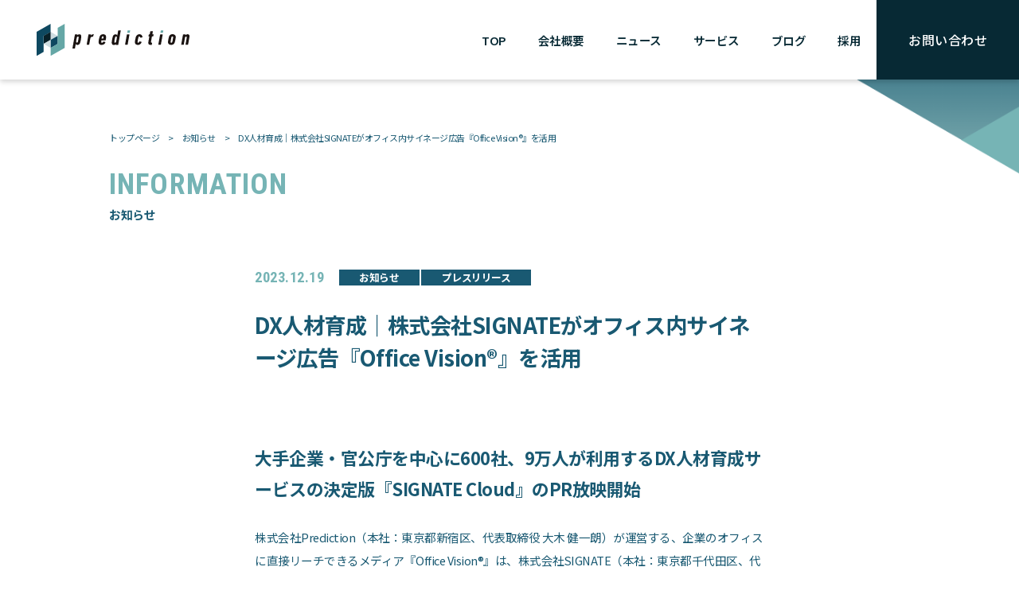

--- FILE ---
content_type: text/html; charset=UTF-8
request_url: https://prediction.co.jp/news/884/
body_size: 13818
content:
<!--お知らせ・ブログ｜記事詳細ページ-->
  <!doctype html>
<html class="no-js" lang="ja" prefix="og: https://ogp.me/ns#" >
<head prefix="og: http://ogp.me/ns# fb: http://ogp.me/ns/fb#">
<meta http-equiv="Content-Type" content="text/html; charset=UTF-8">
<!-- Google Tag Manager -->
<script>(function(w,d,s,l,i){w[l]=w[l]||[];w[l].push({'gtm.start':
new Date().getTime(),event:'gtm.js'});var f=d.getElementsByTagName(s)[0],
j=d.createElement(s),dl=l!='dataLayer'?'&l='+l:'';j.async=true;j.src=
'https://www.googletagmanager.com/gtm.js?id='+i+dl;f.parentNode.insertBefore(j,f);
})(window,document,'script','dataLayer','GTM-KM42QJF');</script>
<!-- End Google Tag Manager -->
<meta http-equiv="x-ua-compatible" content="ie=edge">
<meta name="viewport" content="width=device-width, initial-scale=1.0">
<meta name="format-detection" content="telephone=no">
<link rel="icon" href="https://prediction.co.jp/wp-content/themes/prediction_v2/favicon.ico">
<link rel="apple-touch-icon" sizes="180x180" href="https://prediction.co.jp/wp-content/themes/prediction_v2/apple-touch-icon.png">

<link rel="preconnect" href="https://fonts.googleapis.com">
<link rel="preconnect" href="https://fonts.gstatic.com" crossorigin>
<link href="https://fonts.googleapis.com/css2?family=Noto+Sans+JP:wght@100..900&display=swap" rel="stylesheet">

<title>DX人材育成｜株式会社SIGNATEがオフィス内サイネージ広告『Office Vision®️』を活用 | 株式会社Prediction</title>

		<!-- All in One SEO 4.8.5 - aioseo.com -->
	<meta name="description" content="大手企業・官公庁を中心に600社、9万人が利用するDX人材育成サービスの決定版『SIGNATE Cloud』の" />
	<meta name="robots" content="max-image-preview:large" />
	<meta name="author" content="佐藤千里"/>
	<link rel="canonical" href="https://prediction.co.jp/news/884/" />
	<meta name="generator" content="All in One SEO (AIOSEO) 4.8.5" />
		<meta property="og:locale" content="ja_JP" />
		<meta property="og:site_name" content="株式会社Prediction | あたらしい、あたりまえをつくる。株式会社プレディクションはオフィス内CM・データ解析を通じて、顧客のマーケティングを成功に導く会社です。" />
		<meta property="og:type" content="article" />
		<meta property="og:title" content="DX人材育成｜株式会社SIGNATEがオフィス内サイネージ広告『Office Vision®️』を活用 | 株式会社Prediction" />
		<meta property="og:description" content="大手企業・官公庁を中心に600社、9万人が利用するDX人材育成サービスの決定版『SIGNATE Cloud』の" />
		<meta property="og:url" content="https://prediction.co.jp/news/884/" />
		<meta property="og:image" content="https://prediction.co.jp/wp-content/uploads/2022/08/ogp.png" />
		<meta property="og:image:secure_url" content="https://prediction.co.jp/wp-content/uploads/2022/08/ogp.png" />
		<meta property="og:image:width" content="1200" />
		<meta property="og:image:height" content="630" />
		<meta property="article:published_time" content="2023-12-19T00:10:00+00:00" />
		<meta property="article:modified_time" content="2023-12-18T02:07:02+00:00" />
		<meta name="twitter:card" content="summary" />
		<meta name="twitter:title" content="DX人材育成｜株式会社SIGNATEがオフィス内サイネージ広告『Office Vision®️』を活用 | 株式会社Prediction" />
		<meta name="twitter:description" content="大手企業・官公庁を中心に600社、9万人が利用するDX人材育成サービスの決定版『SIGNATE Cloud』の" />
		<meta name="twitter:image" content="https://prediction.co.jp/wp-content/uploads/2022/08/ogp.png" />
		<script type="application/ld+json" class="aioseo-schema">
			{"@context":"https:\/\/schema.org","@graph":[{"@type":"BlogPosting","@id":"https:\/\/prediction.co.jp\/news\/884\/#blogposting","name":"DX\u4eba\u6750\u80b2\u6210\uff5c\u682a\u5f0f\u4f1a\u793eSIGNATE\u304c\u30aa\u30d5\u30a3\u30b9\u5185\u30b5\u30a4\u30cd\u30fc\u30b8\u5e83\u544a\u300eOffice Vision\u00ae\ufe0f\u300f\u3092\u6d3b\u7528 | \u682a\u5f0f\u4f1a\u793ePrediction","headline":"DX\u4eba\u6750\u80b2\u6210\uff5c\u682a\u5f0f\u4f1a\u793eSIGNATE\u304c\u30aa\u30d5\u30a3\u30b9\u5185\u30b5\u30a4\u30cd\u30fc\u30b8\u5e83\u544a\u300eOffice Vision\u00ae&#xfe0f;\u300f\u3092\u6d3b\u7528","author":{"@id":"https:\/\/prediction.co.jp\/author\/chisato\/#author"},"publisher":{"@id":"https:\/\/prediction.co.jp\/#organization"},"image":{"@type":"ImageObject","url":"https:\/\/prediction.co.jp\/wp-content\/uploads\/2023\/12\/unnamed-2.png","@id":"https:\/\/prediction.co.jp\/news\/884\/#articleImage","width":500,"height":497},"datePublished":"2023-12-19T09:10:00+09:00","dateModified":"2023-12-18T11:07:02+09:00","inLanguage":"ja","mainEntityOfPage":{"@id":"https:\/\/prediction.co.jp\/news\/884\/#webpage"},"isPartOf":{"@id":"https:\/\/prediction.co.jp\/news\/884\/#webpage"},"articleSection":"\u304a\u77e5\u3089\u305b, \u30d7\u30ec\u30b9\u30ea\u30ea\u30fc\u30b9"},{"@type":"BreadcrumbList","@id":"https:\/\/prediction.co.jp\/news\/884\/#breadcrumblist","itemListElement":[{"@type":"ListItem","@id":"https:\/\/prediction.co.jp#listItem","position":1,"name":"\u30db\u30fc\u30e0","item":"https:\/\/prediction.co.jp","nextItem":{"@type":"ListItem","@id":"https:\/\/prediction.co.jp#listItem","name":"\u304a\u77e5\u3089\u305b"}},{"@type":"ListItem","@id":"https:\/\/prediction.co.jp#listItem","position":2,"name":"\u304a\u77e5\u3089\u305b","item":"https:\/\/prediction.co.jp","nextItem":{"@type":"ListItem","@id":"https:\/\/prediction.co.jp\/category\/info\/#listItem","name":"\u304a\u77e5\u3089\u305b"},"previousItem":{"@type":"ListItem","@id":"https:\/\/prediction.co.jp#listItem","name":"\u30db\u30fc\u30e0"}},{"@type":"ListItem","@id":"https:\/\/prediction.co.jp\/category\/info\/#listItem","position":3,"name":"\u304a\u77e5\u3089\u305b","item":"https:\/\/prediction.co.jp\/category\/info\/","nextItem":{"@type":"ListItem","@id":"https:\/\/prediction.co.jp\/news\/884\/#listItem","name":"DX\u4eba\u6750\u80b2\u6210\uff5c\u682a\u5f0f\u4f1a\u793eSIGNATE\u304c\u30aa\u30d5\u30a3\u30b9\u5185\u30b5\u30a4\u30cd\u30fc\u30b8\u5e83\u544a\u300eOffice Vision\u00ae&#xfe0f;\u300f\u3092\u6d3b\u7528"},"previousItem":{"@type":"ListItem","@id":"https:\/\/prediction.co.jp#listItem","name":"\u304a\u77e5\u3089\u305b"}},{"@type":"ListItem","@id":"https:\/\/prediction.co.jp\/news\/884\/#listItem","position":4,"name":"DX\u4eba\u6750\u80b2\u6210\uff5c\u682a\u5f0f\u4f1a\u793eSIGNATE\u304c\u30aa\u30d5\u30a3\u30b9\u5185\u30b5\u30a4\u30cd\u30fc\u30b8\u5e83\u544a\u300eOffice Vision\u00ae&#xfe0f;\u300f\u3092\u6d3b\u7528","previousItem":{"@type":"ListItem","@id":"https:\/\/prediction.co.jp\/category\/info\/#listItem","name":"\u304a\u77e5\u3089\u305b"}}]},{"@type":"Organization","@id":"https:\/\/prediction.co.jp\/#organization","name":"\u682a\u5f0f\u4f1a\u793ePrediction","description":"\u3042\u305f\u3089\u3057\u3044\u3001\u3042\u305f\u308a\u307e\u3048\u3092\u3064\u304f\u308b\u3002\u682a\u5f0f\u4f1a\u793e\u30d7\u30ec\u30c7\u30a3\u30af\u30b7\u30e7\u30f3\u306f\u30aa\u30d5\u30a3\u30b9\u5185CM\u30fb\u30c7\u30fc\u30bf\u89e3\u6790\u3092\u901a\u3058\u3066\u3001\u9867\u5ba2\u306e\u30de\u30fc\u30b1\u30c6\u30a3\u30f3\u30b0\u3092\u6210\u529f\u306b\u5c0e\u304f\u4f1a\u793e\u3067\u3059\u3002","url":"https:\/\/prediction.co.jp\/","logo":{"@type":"ImageObject","url":"https:\/\/prediction.co.jp\/wp-content\/uploads\/2022\/06\/\u30ed\u30b3\u3099\u30ab\u30e9\u30fc-2.png","@id":"https:\/\/prediction.co.jp\/news\/884\/#organizationLogo","width":200,"height":53},"image":{"@id":"https:\/\/prediction.co.jp\/news\/884\/#organizationLogo"}},{"@type":"Person","@id":"https:\/\/prediction.co.jp\/author\/chisato\/#author","url":"https:\/\/prediction.co.jp\/author\/chisato\/","name":"\u4f50\u85e4\u5343\u91cc","image":{"@type":"ImageObject","@id":"https:\/\/prediction.co.jp\/news\/884\/#authorImage","url":"https:\/\/secure.gravatar.com\/avatar\/f9e6c316a67b65397158d3d5c4747df35cc4d1bb6255847475a0648179853c63?s=96&d=mm&r=g","width":96,"height":96,"caption":"\u4f50\u85e4\u5343\u91cc"}},{"@type":"WebPage","@id":"https:\/\/prediction.co.jp\/news\/884\/#webpage","url":"https:\/\/prediction.co.jp\/news\/884\/","name":"DX\u4eba\u6750\u80b2\u6210\uff5c\u682a\u5f0f\u4f1a\u793eSIGNATE\u304c\u30aa\u30d5\u30a3\u30b9\u5185\u30b5\u30a4\u30cd\u30fc\u30b8\u5e83\u544a\u300eOffice Vision\u00ae\ufe0f\u300f\u3092\u6d3b\u7528 | \u682a\u5f0f\u4f1a\u793ePrediction","description":"\u5927\u624b\u4f01\u696d\u30fb\u5b98\u516c\u5e81\u3092\u4e2d\u5fc3\u306b600\u793e\u30019\u4e07\u4eba\u304c\u5229\u7528\u3059\u308bDX\u4eba\u6750\u80b2\u6210\u30b5\u30fc\u30d3\u30b9\u306e\u6c7a\u5b9a\u7248\u300eSIGNATE Cloud\u300f\u306e","inLanguage":"ja","isPartOf":{"@id":"https:\/\/prediction.co.jp\/#website"},"breadcrumb":{"@id":"https:\/\/prediction.co.jp\/news\/884\/#breadcrumblist"},"author":{"@id":"https:\/\/prediction.co.jp\/author\/chisato\/#author"},"creator":{"@id":"https:\/\/prediction.co.jp\/author\/chisato\/#author"},"datePublished":"2023-12-19T09:10:00+09:00","dateModified":"2023-12-18T11:07:02+09:00"},{"@type":"WebSite","@id":"https:\/\/prediction.co.jp\/#website","url":"https:\/\/prediction.co.jp\/","name":"\u682a\u5f0f\u4f1a\u793ePrediction","description":"\u3042\u305f\u3089\u3057\u3044\u3001\u3042\u305f\u308a\u307e\u3048\u3092\u3064\u304f\u308b\u3002\u682a\u5f0f\u4f1a\u793e\u30d7\u30ec\u30c7\u30a3\u30af\u30b7\u30e7\u30f3\u306f\u30aa\u30d5\u30a3\u30b9\u5185CM\u30fb\u30c7\u30fc\u30bf\u89e3\u6790\u3092\u901a\u3058\u3066\u3001\u9867\u5ba2\u306e\u30de\u30fc\u30b1\u30c6\u30a3\u30f3\u30b0\u3092\u6210\u529f\u306b\u5c0e\u304f\u4f1a\u793e\u3067\u3059\u3002","inLanguage":"ja","publisher":{"@id":"https:\/\/prediction.co.jp\/#organization"}}]}
		</script>
		<!-- All in One SEO -->

<script type="text/javascript" id="wpp-js" src="https://prediction.co.jp/wp-content/plugins/wordpress-popular-posts/assets/js/wpp.min.js?ver=7.3.3" data-sampling="0" data-sampling-rate="100" data-api-url="https://prediction.co.jp/wp-json/wordpress-popular-posts" data-post-id="884" data-token="5e6a380b7e" data-lang="0" data-debug="0"></script>
<link rel="alternate" type="application/rss+xml" title="株式会社Prediction &raquo; DX人材育成｜株式会社SIGNATEがオフィス内サイネージ広告『Office Vision®&#xfe0f;』を活用 のコメントのフィード" href="https://prediction.co.jp/news/884/feed/" />
<link rel="alternate" title="oEmbed (JSON)" type="application/json+oembed" href="https://prediction.co.jp/wp-json/oembed/1.0/embed?url=https%3A%2F%2Fprediction.co.jp%2Fnews%2F884%2F" />
<link rel="alternate" title="oEmbed (XML)" type="text/xml+oembed" href="https://prediction.co.jp/wp-json/oembed/1.0/embed?url=https%3A%2F%2Fprediction.co.jp%2Fnews%2F884%2F&#038;format=xml" />
<style id='wp-img-auto-sizes-contain-inline-css' type='text/css'>
img:is([sizes=auto i],[sizes^="auto," i]){contain-intrinsic-size:3000px 1500px}
/*# sourceURL=wp-img-auto-sizes-contain-inline-css */
</style>
<style id='wp-emoji-styles-inline-css' type='text/css'>

	img.wp-smiley, img.emoji {
		display: inline !important;
		border: none !important;
		box-shadow: none !important;
		height: 1em !important;
		width: 1em !important;
		margin: 0 0.07em !important;
		vertical-align: -0.1em !important;
		background: none !important;
		padding: 0 !important;
	}
/*# sourceURL=wp-emoji-styles-inline-css */
</style>
<style id='wp-block-library-inline-css' type='text/css'>
:root{--wp-block-synced-color:#7a00df;--wp-block-synced-color--rgb:122,0,223;--wp-bound-block-color:var(--wp-block-synced-color);--wp-editor-canvas-background:#ddd;--wp-admin-theme-color:#007cba;--wp-admin-theme-color--rgb:0,124,186;--wp-admin-theme-color-darker-10:#006ba1;--wp-admin-theme-color-darker-10--rgb:0,107,160.5;--wp-admin-theme-color-darker-20:#005a87;--wp-admin-theme-color-darker-20--rgb:0,90,135;--wp-admin-border-width-focus:2px}@media (min-resolution:192dpi){:root{--wp-admin-border-width-focus:1.5px}}.wp-element-button{cursor:pointer}:root .has-very-light-gray-background-color{background-color:#eee}:root .has-very-dark-gray-background-color{background-color:#313131}:root .has-very-light-gray-color{color:#eee}:root .has-very-dark-gray-color{color:#313131}:root .has-vivid-green-cyan-to-vivid-cyan-blue-gradient-background{background:linear-gradient(135deg,#00d084,#0693e3)}:root .has-purple-crush-gradient-background{background:linear-gradient(135deg,#34e2e4,#4721fb 50%,#ab1dfe)}:root .has-hazy-dawn-gradient-background{background:linear-gradient(135deg,#faaca8,#dad0ec)}:root .has-subdued-olive-gradient-background{background:linear-gradient(135deg,#fafae1,#67a671)}:root .has-atomic-cream-gradient-background{background:linear-gradient(135deg,#fdd79a,#004a59)}:root .has-nightshade-gradient-background{background:linear-gradient(135deg,#330968,#31cdcf)}:root .has-midnight-gradient-background{background:linear-gradient(135deg,#020381,#2874fc)}:root{--wp--preset--font-size--normal:16px;--wp--preset--font-size--huge:42px}.has-regular-font-size{font-size:1em}.has-larger-font-size{font-size:2.625em}.has-normal-font-size{font-size:var(--wp--preset--font-size--normal)}.has-huge-font-size{font-size:var(--wp--preset--font-size--huge)}.has-text-align-center{text-align:center}.has-text-align-left{text-align:left}.has-text-align-right{text-align:right}.has-fit-text{white-space:nowrap!important}#end-resizable-editor-section{display:none}.aligncenter{clear:both}.items-justified-left{justify-content:flex-start}.items-justified-center{justify-content:center}.items-justified-right{justify-content:flex-end}.items-justified-space-between{justify-content:space-between}.screen-reader-text{border:0;clip-path:inset(50%);height:1px;margin:-1px;overflow:hidden;padding:0;position:absolute;width:1px;word-wrap:normal!important}.screen-reader-text:focus{background-color:#ddd;clip-path:none;color:#444;display:block;font-size:1em;height:auto;left:5px;line-height:normal;padding:15px 23px 14px;text-decoration:none;top:5px;width:auto;z-index:100000}html :where(.has-border-color){border-style:solid}html :where([style*=border-top-color]){border-top-style:solid}html :where([style*=border-right-color]){border-right-style:solid}html :where([style*=border-bottom-color]){border-bottom-style:solid}html :where([style*=border-left-color]){border-left-style:solid}html :where([style*=border-width]){border-style:solid}html :where([style*=border-top-width]){border-top-style:solid}html :where([style*=border-right-width]){border-right-style:solid}html :where([style*=border-bottom-width]){border-bottom-style:solid}html :where([style*=border-left-width]){border-left-style:solid}html :where(img[class*=wp-image-]){height:auto;max-width:100%}:where(figure){margin:0 0 1em}html :where(.is-position-sticky){--wp-admin--admin-bar--position-offset:var(--wp-admin--admin-bar--height,0px)}@media screen and (max-width:600px){html :where(.is-position-sticky){--wp-admin--admin-bar--position-offset:0px}}

/*# sourceURL=wp-block-library-inline-css */
</style><style id='wp-block-heading-inline-css' type='text/css'>
h1:where(.wp-block-heading).has-background,h2:where(.wp-block-heading).has-background,h3:where(.wp-block-heading).has-background,h4:where(.wp-block-heading).has-background,h5:where(.wp-block-heading).has-background,h6:where(.wp-block-heading).has-background{padding:1.25em 2.375em}h1.has-text-align-left[style*=writing-mode]:where([style*=vertical-lr]),h1.has-text-align-right[style*=writing-mode]:where([style*=vertical-rl]),h2.has-text-align-left[style*=writing-mode]:where([style*=vertical-lr]),h2.has-text-align-right[style*=writing-mode]:where([style*=vertical-rl]),h3.has-text-align-left[style*=writing-mode]:where([style*=vertical-lr]),h3.has-text-align-right[style*=writing-mode]:where([style*=vertical-rl]),h4.has-text-align-left[style*=writing-mode]:where([style*=vertical-lr]),h4.has-text-align-right[style*=writing-mode]:where([style*=vertical-rl]),h5.has-text-align-left[style*=writing-mode]:where([style*=vertical-lr]),h5.has-text-align-right[style*=writing-mode]:where([style*=vertical-rl]),h6.has-text-align-left[style*=writing-mode]:where([style*=vertical-lr]),h6.has-text-align-right[style*=writing-mode]:where([style*=vertical-rl]){rotate:180deg}
/*# sourceURL=https://prediction.co.jp/wp-includes/blocks/heading/style.min.css */
</style>
<style id='wp-block-media-text-inline-css' type='text/css'>
.wp-block-media-text{box-sizing:border-box;
  /*!rtl:begin:ignore*/direction:ltr;
  /*!rtl:end:ignore*/display:grid;grid-template-columns:50% 1fr;grid-template-rows:auto}.wp-block-media-text.has-media-on-the-right{grid-template-columns:1fr 50%}.wp-block-media-text.is-vertically-aligned-top>.wp-block-media-text__content,.wp-block-media-text.is-vertically-aligned-top>.wp-block-media-text__media{align-self:start}.wp-block-media-text.is-vertically-aligned-center>.wp-block-media-text__content,.wp-block-media-text.is-vertically-aligned-center>.wp-block-media-text__media,.wp-block-media-text>.wp-block-media-text__content,.wp-block-media-text>.wp-block-media-text__media{align-self:center}.wp-block-media-text.is-vertically-aligned-bottom>.wp-block-media-text__content,.wp-block-media-text.is-vertically-aligned-bottom>.wp-block-media-text__media{align-self:end}.wp-block-media-text>.wp-block-media-text__media{
  /*!rtl:begin:ignore*/grid-column:1;grid-row:1;
  /*!rtl:end:ignore*/margin:0}.wp-block-media-text>.wp-block-media-text__content{direction:ltr;
  /*!rtl:begin:ignore*/grid-column:2;grid-row:1;
  /*!rtl:end:ignore*/padding:0 8%;word-break:break-word}.wp-block-media-text.has-media-on-the-right>.wp-block-media-text__media{
  /*!rtl:begin:ignore*/grid-column:2;grid-row:1
  /*!rtl:end:ignore*/}.wp-block-media-text.has-media-on-the-right>.wp-block-media-text__content{
  /*!rtl:begin:ignore*/grid-column:1;grid-row:1
  /*!rtl:end:ignore*/}.wp-block-media-text__media a{display:block}.wp-block-media-text__media img,.wp-block-media-text__media video{height:auto;max-width:unset;vertical-align:middle;width:100%}.wp-block-media-text.is-image-fill>.wp-block-media-text__media{background-size:cover;height:100%;min-height:250px}.wp-block-media-text.is-image-fill>.wp-block-media-text__media>a{display:block;height:100%}.wp-block-media-text.is-image-fill>.wp-block-media-text__media img{height:1px;margin:-1px;overflow:hidden;padding:0;position:absolute;width:1px;clip:rect(0,0,0,0);border:0}.wp-block-media-text.is-image-fill-element>.wp-block-media-text__media{height:100%;min-height:250px}.wp-block-media-text.is-image-fill-element>.wp-block-media-text__media>a{display:block;height:100%}.wp-block-media-text.is-image-fill-element>.wp-block-media-text__media img{height:100%;object-fit:cover;width:100%}@media (max-width:600px){.wp-block-media-text.is-stacked-on-mobile{grid-template-columns:100%!important}.wp-block-media-text.is-stacked-on-mobile>.wp-block-media-text__media{grid-column:1;grid-row:1}.wp-block-media-text.is-stacked-on-mobile>.wp-block-media-text__content{grid-column:1;grid-row:2}}
/*# sourceURL=https://prediction.co.jp/wp-includes/blocks/media-text/style.min.css */
</style>
<style id='wp-block-paragraph-inline-css' type='text/css'>
.is-small-text{font-size:.875em}.is-regular-text{font-size:1em}.is-large-text{font-size:2.25em}.is-larger-text{font-size:3em}.has-drop-cap:not(:focus):first-letter{float:left;font-size:8.4em;font-style:normal;font-weight:100;line-height:.68;margin:.05em .1em 0 0;text-transform:uppercase}body.rtl .has-drop-cap:not(:focus):first-letter{float:none;margin-left:.1em}p.has-drop-cap.has-background{overflow:hidden}:root :where(p.has-background){padding:1.25em 2.375em}:where(p.has-text-color:not(.has-link-color)) a{color:inherit}p.has-text-align-left[style*="writing-mode:vertical-lr"],p.has-text-align-right[style*="writing-mode:vertical-rl"]{rotate:180deg}
/*# sourceURL=https://prediction.co.jp/wp-includes/blocks/paragraph/style.min.css */
</style>
<style id='global-styles-inline-css' type='text/css'>
:root{--wp--preset--aspect-ratio--square: 1;--wp--preset--aspect-ratio--4-3: 4/3;--wp--preset--aspect-ratio--3-4: 3/4;--wp--preset--aspect-ratio--3-2: 3/2;--wp--preset--aspect-ratio--2-3: 2/3;--wp--preset--aspect-ratio--16-9: 16/9;--wp--preset--aspect-ratio--9-16: 9/16;--wp--preset--color--black: #000000;--wp--preset--color--cyan-bluish-gray: #abb8c3;--wp--preset--color--white: #ffffff;--wp--preset--color--pale-pink: #f78da7;--wp--preset--color--vivid-red: #cf2e2e;--wp--preset--color--luminous-vivid-orange: #ff6900;--wp--preset--color--luminous-vivid-amber: #fcb900;--wp--preset--color--light-green-cyan: #7bdcb5;--wp--preset--color--vivid-green-cyan: #00d084;--wp--preset--color--pale-cyan-blue: #8ed1fc;--wp--preset--color--vivid-cyan-blue: #0693e3;--wp--preset--color--vivid-purple: #9b51e0;--wp--preset--gradient--vivid-cyan-blue-to-vivid-purple: linear-gradient(135deg,rgb(6,147,227) 0%,rgb(155,81,224) 100%);--wp--preset--gradient--light-green-cyan-to-vivid-green-cyan: linear-gradient(135deg,rgb(122,220,180) 0%,rgb(0,208,130) 100%);--wp--preset--gradient--luminous-vivid-amber-to-luminous-vivid-orange: linear-gradient(135deg,rgb(252,185,0) 0%,rgb(255,105,0) 100%);--wp--preset--gradient--luminous-vivid-orange-to-vivid-red: linear-gradient(135deg,rgb(255,105,0) 0%,rgb(207,46,46) 100%);--wp--preset--gradient--very-light-gray-to-cyan-bluish-gray: linear-gradient(135deg,rgb(238,238,238) 0%,rgb(169,184,195) 100%);--wp--preset--gradient--cool-to-warm-spectrum: linear-gradient(135deg,rgb(74,234,220) 0%,rgb(151,120,209) 20%,rgb(207,42,186) 40%,rgb(238,44,130) 60%,rgb(251,105,98) 80%,rgb(254,248,76) 100%);--wp--preset--gradient--blush-light-purple: linear-gradient(135deg,rgb(255,206,236) 0%,rgb(152,150,240) 100%);--wp--preset--gradient--blush-bordeaux: linear-gradient(135deg,rgb(254,205,165) 0%,rgb(254,45,45) 50%,rgb(107,0,62) 100%);--wp--preset--gradient--luminous-dusk: linear-gradient(135deg,rgb(255,203,112) 0%,rgb(199,81,192) 50%,rgb(65,88,208) 100%);--wp--preset--gradient--pale-ocean: linear-gradient(135deg,rgb(255,245,203) 0%,rgb(182,227,212) 50%,rgb(51,167,181) 100%);--wp--preset--gradient--electric-grass: linear-gradient(135deg,rgb(202,248,128) 0%,rgb(113,206,126) 100%);--wp--preset--gradient--midnight: linear-gradient(135deg,rgb(2,3,129) 0%,rgb(40,116,252) 100%);--wp--preset--font-size--small: 13px;--wp--preset--font-size--medium: 20px;--wp--preset--font-size--large: 36px;--wp--preset--font-size--x-large: 42px;--wp--preset--spacing--20: 0.44rem;--wp--preset--spacing--30: 0.67rem;--wp--preset--spacing--40: 1rem;--wp--preset--spacing--50: 1.5rem;--wp--preset--spacing--60: 2.25rem;--wp--preset--spacing--70: 3.38rem;--wp--preset--spacing--80: 5.06rem;--wp--preset--shadow--natural: 6px 6px 9px rgba(0, 0, 0, 0.2);--wp--preset--shadow--deep: 12px 12px 50px rgba(0, 0, 0, 0.4);--wp--preset--shadow--sharp: 6px 6px 0px rgba(0, 0, 0, 0.2);--wp--preset--shadow--outlined: 6px 6px 0px -3px rgb(255, 255, 255), 6px 6px rgb(0, 0, 0);--wp--preset--shadow--crisp: 6px 6px 0px rgb(0, 0, 0);}:where(.is-layout-flex){gap: 0.5em;}:where(.is-layout-grid){gap: 0.5em;}body .is-layout-flex{display: flex;}.is-layout-flex{flex-wrap: wrap;align-items: center;}.is-layout-flex > :is(*, div){margin: 0;}body .is-layout-grid{display: grid;}.is-layout-grid > :is(*, div){margin: 0;}:where(.wp-block-columns.is-layout-flex){gap: 2em;}:where(.wp-block-columns.is-layout-grid){gap: 2em;}:where(.wp-block-post-template.is-layout-flex){gap: 1.25em;}:where(.wp-block-post-template.is-layout-grid){gap: 1.25em;}.has-black-color{color: var(--wp--preset--color--black) !important;}.has-cyan-bluish-gray-color{color: var(--wp--preset--color--cyan-bluish-gray) !important;}.has-white-color{color: var(--wp--preset--color--white) !important;}.has-pale-pink-color{color: var(--wp--preset--color--pale-pink) !important;}.has-vivid-red-color{color: var(--wp--preset--color--vivid-red) !important;}.has-luminous-vivid-orange-color{color: var(--wp--preset--color--luminous-vivid-orange) !important;}.has-luminous-vivid-amber-color{color: var(--wp--preset--color--luminous-vivid-amber) !important;}.has-light-green-cyan-color{color: var(--wp--preset--color--light-green-cyan) !important;}.has-vivid-green-cyan-color{color: var(--wp--preset--color--vivid-green-cyan) !important;}.has-pale-cyan-blue-color{color: var(--wp--preset--color--pale-cyan-blue) !important;}.has-vivid-cyan-blue-color{color: var(--wp--preset--color--vivid-cyan-blue) !important;}.has-vivid-purple-color{color: var(--wp--preset--color--vivid-purple) !important;}.has-black-background-color{background-color: var(--wp--preset--color--black) !important;}.has-cyan-bluish-gray-background-color{background-color: var(--wp--preset--color--cyan-bluish-gray) !important;}.has-white-background-color{background-color: var(--wp--preset--color--white) !important;}.has-pale-pink-background-color{background-color: var(--wp--preset--color--pale-pink) !important;}.has-vivid-red-background-color{background-color: var(--wp--preset--color--vivid-red) !important;}.has-luminous-vivid-orange-background-color{background-color: var(--wp--preset--color--luminous-vivid-orange) !important;}.has-luminous-vivid-amber-background-color{background-color: var(--wp--preset--color--luminous-vivid-amber) !important;}.has-light-green-cyan-background-color{background-color: var(--wp--preset--color--light-green-cyan) !important;}.has-vivid-green-cyan-background-color{background-color: var(--wp--preset--color--vivid-green-cyan) !important;}.has-pale-cyan-blue-background-color{background-color: var(--wp--preset--color--pale-cyan-blue) !important;}.has-vivid-cyan-blue-background-color{background-color: var(--wp--preset--color--vivid-cyan-blue) !important;}.has-vivid-purple-background-color{background-color: var(--wp--preset--color--vivid-purple) !important;}.has-black-border-color{border-color: var(--wp--preset--color--black) !important;}.has-cyan-bluish-gray-border-color{border-color: var(--wp--preset--color--cyan-bluish-gray) !important;}.has-white-border-color{border-color: var(--wp--preset--color--white) !important;}.has-pale-pink-border-color{border-color: var(--wp--preset--color--pale-pink) !important;}.has-vivid-red-border-color{border-color: var(--wp--preset--color--vivid-red) !important;}.has-luminous-vivid-orange-border-color{border-color: var(--wp--preset--color--luminous-vivid-orange) !important;}.has-luminous-vivid-amber-border-color{border-color: var(--wp--preset--color--luminous-vivid-amber) !important;}.has-light-green-cyan-border-color{border-color: var(--wp--preset--color--light-green-cyan) !important;}.has-vivid-green-cyan-border-color{border-color: var(--wp--preset--color--vivid-green-cyan) !important;}.has-pale-cyan-blue-border-color{border-color: var(--wp--preset--color--pale-cyan-blue) !important;}.has-vivid-cyan-blue-border-color{border-color: var(--wp--preset--color--vivid-cyan-blue) !important;}.has-vivid-purple-border-color{border-color: var(--wp--preset--color--vivid-purple) !important;}.has-vivid-cyan-blue-to-vivid-purple-gradient-background{background: var(--wp--preset--gradient--vivid-cyan-blue-to-vivid-purple) !important;}.has-light-green-cyan-to-vivid-green-cyan-gradient-background{background: var(--wp--preset--gradient--light-green-cyan-to-vivid-green-cyan) !important;}.has-luminous-vivid-amber-to-luminous-vivid-orange-gradient-background{background: var(--wp--preset--gradient--luminous-vivid-amber-to-luminous-vivid-orange) !important;}.has-luminous-vivid-orange-to-vivid-red-gradient-background{background: var(--wp--preset--gradient--luminous-vivid-orange-to-vivid-red) !important;}.has-very-light-gray-to-cyan-bluish-gray-gradient-background{background: var(--wp--preset--gradient--very-light-gray-to-cyan-bluish-gray) !important;}.has-cool-to-warm-spectrum-gradient-background{background: var(--wp--preset--gradient--cool-to-warm-spectrum) !important;}.has-blush-light-purple-gradient-background{background: var(--wp--preset--gradient--blush-light-purple) !important;}.has-blush-bordeaux-gradient-background{background: var(--wp--preset--gradient--blush-bordeaux) !important;}.has-luminous-dusk-gradient-background{background: var(--wp--preset--gradient--luminous-dusk) !important;}.has-pale-ocean-gradient-background{background: var(--wp--preset--gradient--pale-ocean) !important;}.has-electric-grass-gradient-background{background: var(--wp--preset--gradient--electric-grass) !important;}.has-midnight-gradient-background{background: var(--wp--preset--gradient--midnight) !important;}.has-small-font-size{font-size: var(--wp--preset--font-size--small) !important;}.has-medium-font-size{font-size: var(--wp--preset--font-size--medium) !important;}.has-large-font-size{font-size: var(--wp--preset--font-size--large) !important;}.has-x-large-font-size{font-size: var(--wp--preset--font-size--x-large) !important;}
/*# sourceURL=global-styles-inline-css */
</style>
<style id='core-block-supports-inline-css' type='text/css'>
.wp-elements-6c4777afba730bee954a8561cff03c60 a:where(:not(.wp-element-button)){color:var(--wp--preset--color--white);}.wp-elements-808efe66ad0a657947e8791a21554e28 a:where(:not(.wp-element-button)){color:var(--wp--preset--color--white);}.wp-elements-4a350d7aed45cfc6f4d77010cc9b33f2 a:where(:not(.wp-element-button)){color:var(--wp--preset--color--white);}.wp-elements-2e45bb8a11aac941ee8b2ee1a4554942 a:where(:not(.wp-element-button)){color:var(--wp--preset--color--white);}.wp-elements-bec47e4922b0e20593f3cbefb502a068 a:where(:not(.wp-element-button)){color:var(--wp--preset--color--white);}
/*# sourceURL=core-block-supports-inline-css */
</style>

<style id='classic-theme-styles-inline-css' type='text/css'>
/*! This file is auto-generated */
.wp-block-button__link{color:#fff;background-color:#32373c;border-radius:9999px;box-shadow:none;text-decoration:none;padding:calc(.667em + 2px) calc(1.333em + 2px);font-size:1.125em}.wp-block-file__button{background:#32373c;color:#fff;text-decoration:none}
/*# sourceURL=/wp-includes/css/classic-themes.min.css */
</style>
<link rel='stylesheet' id='toc-screen-css' href='https://prediction.co.jp/wp-content/plugins/table-of-contents-plus/screen.min.css?ver=2411.1' type='text/css' media='all' />
<style id='toc-screen-inline-css' type='text/css'>
div#toc_container {background: #E7EEF1;border: 1px solid #DAE2E5;}
/*# sourceURL=toc-screen-inline-css */
</style>
<link rel='stylesheet' id='wordpress-popular-posts-css-css' href='https://prediction.co.jp/wp-content/plugins/wordpress-popular-posts/assets/css/wpp.css?ver=7.3.3' type='text/css' media='all' />
<script type="text/javascript" src="https://prediction.co.jp/wp-includes/js/jquery/jquery.min.js?ver=3.7.1" id="jquery-core-js"></script>
<script type="text/javascript" src="https://prediction.co.jp/wp-includes/js/jquery/jquery-migrate.min.js?ver=3.4.1" id="jquery-migrate-js"></script>
<link rel="https://api.w.org/" href="https://prediction.co.jp/wp-json/" /><link rel="alternate" title="JSON" type="application/json" href="https://prediction.co.jp/wp-json/wp/v2/posts/884" /><link rel="EditURI" type="application/rsd+xml" title="RSD" href="https://prediction.co.jp/xmlrpc.php?rsd" />
<meta name="generator" content="WordPress 6.9" />
<link rel='shortlink' href='https://prediction.co.jp/?p=884' />
            <style id="wpp-loading-animation-styles">@-webkit-keyframes bgslide{from{background-position-x:0}to{background-position-x:-200%}}@keyframes bgslide{from{background-position-x:0}to{background-position-x:-200%}}.wpp-widget-block-placeholder,.wpp-shortcode-placeholder{margin:0 auto;width:60px;height:3px;background:#dd3737;background:linear-gradient(90deg,#dd3737 0%,#571313 10%,#dd3737 100%);background-size:200% auto;border-radius:3px;-webkit-animation:bgslide 1s infinite linear;animation:bgslide 1s infinite linear}</style>
            <link rel="stylesheet" href="https://prediction.co.jp/wp-content/themes/prediction_v2/css/style.css?251212">
</head>
<body class="wp-singular post-template-default single single-post postid-884 single-format-standard wp-theme-prediction_v2">
<!-- Google Tag Manager (noscript) -->
<noscript><iframe src="https://www.googletagmanager.com/ns.html?id=GTM-KM42QJF"
height="0" width="0" style="display:none;visibility:hidden"></iframe></noscript>
<!-- End Google Tag Manager (noscript) -->
  <header class="layout-header">
    <div class="layout-header__container">
							<p class="layout-header__logo"><a href="https://prediction.co.jp/"><img src="https://prediction.co.jp/wp-content/themes/prediction_v2/img/common/logo.svg" alt="prediction"></a></p>
			
      <input type="checkbox" class="layout-header__nav-btn" id="layout-header__nav-btn">
      <label for="layout-header__nav-btn" class="layout-header__nav-label" id="layout-header__nav-label"><span></span></label>
      <nav class="layout-header__nav-wrap" id="layout-header__nav-wrap">
        <ul class="layout-header__nav-list">
          <li class="layout-header__nav-item"><a class="layout-header__nav-link" href="https://prediction.co.jp/">TOP</a></li>
          <li class="layout-header__nav-item"><a class="layout-header__nav-link" href="https://prediction.co.jp/company/">会社概要</a></li>
          <li class="layout-header__nav-item"><a class="layout-header__nav-link" href="https://prediction.co.jp/news/">ニュース</a></li>
          <li class="layout-header__nav-item"><a class="layout-header__nav-link" href="https://prediction.co.jp/service/">サービス</a></li>
          <li class="layout-header__nav-item"><a class="layout-header__nav-link" href="https://prediction.co.jp/blog/">ブログ</a></li>
          <li class="layout-header__nav-item"><a class="layout-header__nav-link" href="https://jp.indeed.com/cmp/%E6%A0%AA%E5%BC%8F%E4%BC%9A%E7%A4%BEprediction" target="_blank">採用</a></li>
        </ul>
        <div class="layout-header__nav-contact"><a href="https://prediction.co.jp/contact/">お問い合わせ</a></div>
      </nav>
    </div>
  </header>

  <main class="layout-main">
  <nav class="topic-path">
    <div class="topic-path__container">
      <ol class="topic-path__list">
        <li class="topic-path__item"><a href="https://prediction.co.jp">トップページ</a></li>
                  <li class="topic-path__item"><a href="https://prediction.co.jp/news/">お知らせ</a></li>
                <li class="topic-path__item">DX人材育成｜株式会社SIGNATEがオフィス内サイネージ広告『Office Vision®&#xfe0f;』を活用</li>
      </ol>
    </div>
  </nav>

  
  
  <h1 class="common-head common-head--left">
          <b>INFORMATION</b><small>お知らせ</small>
        <span class="common-head__post">
      <span class="date">
        2023.12.19              </span>
      <span class="cate"><span>お知らせ</span><span>プレスリリース</span></span>      <span class="title">DX人材育成｜株式会社SIGNATEがオフィス内サイネージ広告『Office Vision®&#xfe0f;』を活用</span>
    </span>
  </h1>

  <section class="news-detail">
    
    <div class="news-detail__content">
      
<h2 class="wp-block-heading">大手企業・官公庁を中心に600社、9万人が利用するDX人材育成サービスの決定版『SIGNATE Cloud』のPR放映開始</h2>



<p>株式会社Prediction（本社：東京都新宿区、代表取締役 大木 健一朗）が運営する、企業のオフィスに直接リーチできるメディア『Office Vision®︎』は、株式会社SIGNATE（本社：東京都千代田区、代表取締役 齊藤 秀）の展開するDX人材育成サービス「SIGNATE Cloud（シグネイトクラウド）」のブランドPRに活用されたことをお知らせします。</p>



<h2 class="wp-block-heading has-white-color has-text-color has-background has-link-color has-medium-font-size wp-elements-6c4777afba730bee954a8561cff03c60" style="background-color:#195972">概要</h2>



<p>オフィス内サイネージ広告『Office Vision®︎』は、東京23区の大手・優良企業を中心としたビジネスパーソンに直接リーチできる国内唯一の媒体です。</p>



<p>今回、SIGNATEが展開するDX人材育成サービス「SIGNATE Cloud」をオフィスワーカーに向けてPRします。『Office Vision®︎』による動画配信を通じて、トップランナーとして日本企業のDX人材育成を推進している『SIGNATE Cloud』のブランドの認知拡大に繋げてまいります。</p>



<h2 class="wp-block-heading has-white-color has-text-color has-background has-link-color has-medium-font-size wp-elements-808efe66ad0a657947e8791a21554e28" style="background-color:#195972">「SIGNATE Cloud」とは</h2>



<p><a href="https://cloud.signate.jp" target="_blank" rel="noopener" title="">https://cloud.signate.jp</a></p>



<p>データとデジタル技術が急速に進展する今、企業が成長を続けていくためにDX推進人材の登用が不可欠です。多くの企業は社員にデータ・デジタル技術への理解とその活用スキル、変化への適応力を求めており、その学習支援こそが自社の競争優位性を確立するための必須要件であることを理解しています。</p>



<p>「SIGNATE Cloud」は、学びと実務が一体となった全く新しいDX教育サービスです。全社的なDXリテラシーの底上げからDX推進におけるコア人材の育成まで、DXへの取り組みフェーズに合わせて適切な教育プログラムを提供可能で、リリースから1年半余りで導入企業600社以上・累計受講者90,000人超に成長しました。現在では、上場・大手企業への導入に加え、高等教育機関や経産省によるデジタル推進人材育成プログラム『マナビDX Quest』、広島県・山口県の先端人材育成事業等においても活用されています。</p>



<h2 class="wp-block-heading has-white-color has-text-color has-background has-link-color has-medium-font-size wp-elements-4a350d7aed45cfc6f4d77010cc9b33f2" style="background-color:#195972">「Office Vision」とは</h2>



<p><a href="https://prediction.co.jp/officevision" target="_blank" rel="noopener" title="">https://prediction.co.jp/officevision</a></p>



<p>オフィスにある複合機と広告配信が可能な大型ディスプレイを組み合わせたデジタルサイネージです。東京23区の大手・優良企業に勤めるビジネスパーソンにリーチし、サイネージ効果の分析まで可能な広告メディアとしては国内初(*1)のサービス。<br>(*1)配信後の効果測定が可能なオフィス内デジタルサイネージとして国内初（2023年10月現在、Prediction調べ）。</p>



<h2 class="wp-block-heading has-white-color has-text-color has-background has-link-color has-medium-font-size wp-elements-2e45bb8a11aac941ee8b2ee1a4554942" style="background-color:#195972"><strong>株式会社SIGNATEについて</strong></h2>



<div class="wp-block-media-text is-stacked-on-mobile" style="grid-template-columns:22% auto"><figure class="wp-block-media-text__media"><img fetchpriority="high" decoding="async" width="500" height="497" src="https://prediction.co.jp/wp-content/uploads/2023/12/unnamed-2.png" alt="" class="wp-image-885 size-full" srcset="https://prediction.co.jp/wp-content/uploads/2023/12/unnamed-2.png 500w, https://prediction.co.jp/wp-content/uploads/2023/12/unnamed-2-300x298.png 300w, https://prediction.co.jp/wp-content/uploads/2023/12/unnamed-2-150x150.png 150w" sizes="(max-width: 500px) 100vw, 500px" /></figure><div class="wp-block-media-text__content">
<p>株式会社SIGNATEは、開発から人材育成まで社会と企業のDXを推進し、日本の生産性向上と成長にコミットするスタートアップです。生成AIをはじめとしてデータとデジタル技術が急速に進展する現在において、企業が競争優位性を確立し、持続的な成長を遂げていくためにはDXへの取り組みが不可欠です。その課題に対し、日本最大のDX人材会員基盤や人材育成プラットフォーム、生成AIを使った業務支援ツール等を通じてソリューションを提供しています。</p>



<p></p>



<p>社名　：株式会社SIGNATE<br>URL　：<a href="https://signate.co.jp" target="_blank" rel="noopener" title="">https://signate.co.jp</a><br>所在地：東京都千代田区神田錦町2-2-1KANDA SQUARE WeWork内<br>設立日：2017年5月1日<br>資本金：2億8,000万円（資本準備金1.8億円含む）<br>代表者：代表取締役　齊藤 秀</p>
</div></div>



<h2 class="wp-block-heading has-white-color has-text-color has-background has-link-color has-medium-font-size wp-elements-bec47e4922b0e20593f3cbefb502a068" style="background-color:#195972">株式会社Predictionについて</h2>



<div class="wp-block-media-text is-stacked-on-mobile" style="grid-template-columns:21% auto"><figure class="wp-block-media-text__media"><img decoding="async" width="500" height="100" src="https://prediction.co.jp/wp-content/uploads/2023/07/file.png" alt="" class="wp-image-755 size-full" srcset="https://prediction.co.jp/wp-content/uploads/2023/07/file.png 500w, https://prediction.co.jp/wp-content/uploads/2023/07/file-300x60.png 300w" sizes="(max-width: 500px) 100vw, 500px" /></figure><div class="wp-block-media-text__content">
<p>「あたらしい、あたりまえをつくる」をミッションに掲げるスタートアップ企業です。BtoBマーケティングプラットフォームの提供（企業にダイレクトリーチし認知形成を支援する『Office Vision®︎』、サイネージの効果を分析するツール『Prospect Finder®︎』サービスを展開）を行っています。</p>



<p></p>



<p>会社名：株式会社Prediction<br>代表者：大木 健一朗<br>所在地：東京都新宿区西新宿1-26-2 新宿野村ビル32階<br>設　立：2022年5月<br>URL　：<a href="https://prediction.co.jp/" target="_blank" rel="noopener" title="">https://prediction.co.jp/</a></p>
</div></div>



<p>＜本件に関するお問い合わせ先＞<br>株式会社Prediction　/　E-mail：info@prediction.co.jp</p>
    </div>

    
        <div class="news-detail__share news-detail__share--news">
          <dl>
        <dt>記事をシェアする</dt>
                <dd>
          <a href="https://www.facebook.com/share.php?u=https%3A%2F%2Fprediction.co.jp%2Fnews%2F884%2F" target="_blank"><img src="https://prediction.co.jp/wp-content/themes/prediction_v2/img/news/share-facebook.svg" alt="Facebookでシェアする"></a>
          <a href="https://twitter.com/share?url=https%3A%2F%2Fprediction.co.jp%2Fnews%2F884%2F&text=DX%E4%BA%BA%E6%9D%90%E8%82%B2%E6%88%90%EF%BD%9C%E6%A0%AA%E5%BC%8F%E4%BC%9A%E7%A4%BESIGNATE%E3%81%8C%E3%82%AA%E3%83%95%E3%82%A3%E3%82%B9%E5%86%85%E3%82%B5%E3%82%A4%E3%83%8D%E3%83%BC%E3%82%B8%E5%BA%83%E5%91%8A%E3%80%8EOffice+Vision%C2%AE%EF%B8%8F%E3%80%8F%E3%82%92%E6%B4%BB%E7%94%A8" target="_blank"><img src="https://prediction.co.jp/wp-content/themes/prediction_v2/img/news/share-twitter.svg" alt="twitterでシェアする"></a>
          <a href="https://social-plugins.line.me/lineit/share?url=https%3A%2F%2Fprediction.co.jp%2Fnews%2F884%2F&text=DX%E4%BA%BA%E6%9D%90%E8%82%B2%E6%88%90%EF%BD%9C%E6%A0%AA%E5%BC%8F%E4%BC%9A%E7%A4%BESIGNATE%E3%81%8C%E3%82%AA%E3%83%95%E3%82%A3%E3%82%B9%E5%86%85%E3%82%B5%E3%82%A4%E3%83%8D%E3%83%BC%E3%82%B8%E5%BA%83%E5%91%8A%E3%80%8EOffice+Vision%C2%AE%EF%B8%8F%E3%80%8F%E3%82%92%E6%B4%BB%E7%94%A8" target="_blank"><img src="https://prediction.co.jp/wp-content/themes/prediction_v2/img/news/share-line.svg" alt="LINEでシェアする"></a>
        </dd>
      </dl>
      <dl>
        <dt>記事URLをコピーする</dt>
        <dd>
          <button id="urlCopy" data-url="https://prediction.co.jp/news/884/"><img src="https://prediction.co.jp/wp-content/themes/prediction_v2/img/news/share-clone.svg" alt="記事URLをコピーする"></button>
        </dd>
      </dl>
    </div>
  </section>

  
  	<button class="layout-main__pagetop" id="layout-main__pagetop"><img src="https://prediction.co.jp/wp-content/themes/prediction_v2/img/common/pagetop.svg" alt="ページの先頭へ戻る"></button>
  </main>

  <footer class="layout-footer">
    <div class="layout-footer__container">
      <p class="layout-footer__logo"><img src="https://prediction.co.jp/wp-content/themes/prediction_v2/img/common/logo-type-dark.svg" alt="prediction"></p>
      <nav class="layout-footer__nav">
        <ul class="main">
          <li><a href="https://prediction.co.jp/">TOP</a></li>
          <li><a href="https://prediction.co.jp/company/">会社概要</a></li>
          <li><a href="https://prediction.co.jp/news/">ニュース</a></li>
          <li><a href="https://prediction.co.jp/service/">サービス</a></li>
          <li><a href="https://prediction.co.jp/blog/">ブログ</a></li>
          <li><a href="https://jp.indeed.com/cmp/%E6%A0%AA%E5%BC%8F%E4%BC%9A%E7%A4%BEprediction" target="_blank">採⽤</a></li>
          <li><a href="https://prediction.co.jp/contact/">お問い合わせ</a></li>
        </ul>
        <ul class="sub">
          <li><a href="https://prediction.co.jp/privacy/">プライバシーポリシー</a></li>
          <li><a href="https://prediction.co.jp/cookie/">クッキーポリシー</a></li>
        </ul>
      </nav>
      <small class="layout-footer__copyright"><img src="https://prediction.co.jp/wp-content/themes/prediction_v2/img/common/footer-copy.svg" alt="(c) Prediction Inc."></small>
    </div>
  </footer>

  <script src="https://code.jquery.com/jquery-3.6.0.min.js" integrity="sha256-/xUj+3OJU5yExlq6GSYGSHk7tPXikynS7ogEvDej/m4=" crossorigin="anonymous"></script>
  <script src="https://prediction.co.jp/wp-content/themes/prediction_v2/js/script.js?221027-3"></script>
	<script type="speculationrules">
{"prefetch":[{"source":"document","where":{"and":[{"href_matches":"/*"},{"not":{"href_matches":["/wp-*.php","/wp-admin/*","/wp-content/uploads/*","/wp-content/*","/wp-content/plugins/*","/wp-content/themes/prediction_v2/*","/*\\?(.+)"]}},{"not":{"selector_matches":"a[rel~=\"nofollow\"]"}},{"not":{"selector_matches":".no-prefetch, .no-prefetch a"}}]},"eagerness":"conservative"}]}
</script>
<script type="text/javascript" id="toc-front-js-extra">
/* <![CDATA[ */
var tocplus = {"visibility_show":"\u8868\u793a","visibility_hide":"\u975e\u8868\u793a","width":"Auto"};
//# sourceURL=toc-front-js-extra
/* ]]> */
</script>
<script type="text/javascript" src="https://prediction.co.jp/wp-content/plugins/table-of-contents-plus/front.min.js?ver=2411.1" id="toc-front-js"></script>
<script id="wp-emoji-settings" type="application/json">
{"baseUrl":"https://s.w.org/images/core/emoji/17.0.2/72x72/","ext":".png","svgUrl":"https://s.w.org/images/core/emoji/17.0.2/svg/","svgExt":".svg","source":{"concatemoji":"https://prediction.co.jp/wp-includes/js/wp-emoji-release.min.js?ver=6.9"}}
</script>
<script type="module">
/* <![CDATA[ */
/*! This file is auto-generated */
const a=JSON.parse(document.getElementById("wp-emoji-settings").textContent),o=(window._wpemojiSettings=a,"wpEmojiSettingsSupports"),s=["flag","emoji"];function i(e){try{var t={supportTests:e,timestamp:(new Date).valueOf()};sessionStorage.setItem(o,JSON.stringify(t))}catch(e){}}function c(e,t,n){e.clearRect(0,0,e.canvas.width,e.canvas.height),e.fillText(t,0,0);t=new Uint32Array(e.getImageData(0,0,e.canvas.width,e.canvas.height).data);e.clearRect(0,0,e.canvas.width,e.canvas.height),e.fillText(n,0,0);const a=new Uint32Array(e.getImageData(0,0,e.canvas.width,e.canvas.height).data);return t.every((e,t)=>e===a[t])}function p(e,t){e.clearRect(0,0,e.canvas.width,e.canvas.height),e.fillText(t,0,0);var n=e.getImageData(16,16,1,1);for(let e=0;e<n.data.length;e++)if(0!==n.data[e])return!1;return!0}function u(e,t,n,a){switch(t){case"flag":return n(e,"\ud83c\udff3\ufe0f\u200d\u26a7\ufe0f","\ud83c\udff3\ufe0f\u200b\u26a7\ufe0f")?!1:!n(e,"\ud83c\udde8\ud83c\uddf6","\ud83c\udde8\u200b\ud83c\uddf6")&&!n(e,"\ud83c\udff4\udb40\udc67\udb40\udc62\udb40\udc65\udb40\udc6e\udb40\udc67\udb40\udc7f","\ud83c\udff4\u200b\udb40\udc67\u200b\udb40\udc62\u200b\udb40\udc65\u200b\udb40\udc6e\u200b\udb40\udc67\u200b\udb40\udc7f");case"emoji":return!a(e,"\ud83e\u1fac8")}return!1}function f(e,t,n,a){let r;const o=(r="undefined"!=typeof WorkerGlobalScope&&self instanceof WorkerGlobalScope?new OffscreenCanvas(300,150):document.createElement("canvas")).getContext("2d",{willReadFrequently:!0}),s=(o.textBaseline="top",o.font="600 32px Arial",{});return e.forEach(e=>{s[e]=t(o,e,n,a)}),s}function r(e){var t=document.createElement("script");t.src=e,t.defer=!0,document.head.appendChild(t)}a.supports={everything:!0,everythingExceptFlag:!0},new Promise(t=>{let n=function(){try{var e=JSON.parse(sessionStorage.getItem(o));if("object"==typeof e&&"number"==typeof e.timestamp&&(new Date).valueOf()<e.timestamp+604800&&"object"==typeof e.supportTests)return e.supportTests}catch(e){}return null}();if(!n){if("undefined"!=typeof Worker&&"undefined"!=typeof OffscreenCanvas&&"undefined"!=typeof URL&&URL.createObjectURL&&"undefined"!=typeof Blob)try{var e="postMessage("+f.toString()+"("+[JSON.stringify(s),u.toString(),c.toString(),p.toString()].join(",")+"));",a=new Blob([e],{type:"text/javascript"});const r=new Worker(URL.createObjectURL(a),{name:"wpTestEmojiSupports"});return void(r.onmessage=e=>{i(n=e.data),r.terminate(),t(n)})}catch(e){}i(n=f(s,u,c,p))}t(n)}).then(e=>{for(const n in e)a.supports[n]=e[n],a.supports.everything=a.supports.everything&&a.supports[n],"flag"!==n&&(a.supports.everythingExceptFlag=a.supports.everythingExceptFlag&&a.supports[n]);var t;a.supports.everythingExceptFlag=a.supports.everythingExceptFlag&&!a.supports.flag,a.supports.everything||((t=a.source||{}).concatemoji?r(t.concatemoji):t.wpemoji&&t.twemoji&&(r(t.twemoji),r(t.wpemoji)))});
//# sourceURL=https://prediction.co.jp/wp-includes/js/wp-emoji-loader.min.js
/* ]]> */
</script>
</body>
</html>

--- FILE ---
content_type: text/css
request_url: https://prediction.co.jp/wp-content/themes/prediction_v2/css/style.css?251212
body_size: 24445
content:
@import url("https://fonts.googleapis.com/css2?family=Roboto+Condensed:wght@700&display=swap");
@media (prefers-reduced-motion: reduce) {
  *,
*::before,
*::after {
    -webkit-animation-delay: -1ms;
    animation-delay: -1ms;
    -webkit-animation-duration: 1ms;
    animation-duration: 1ms;
    -webkit-animation-iteration-count: 1;
    animation-iteration-count: 1;
    background-attachment: initial;
    scroll-behavior: auto;
    transition-delay: 0s;
    transition-duration: 0s;
  }
}
*,
*::before,
*::after {
  box-sizing: border-box;
}

img {
  image-rendering: -webkit-optimize-contrast;
}

html,
body,
div,
span,
applet,
object,
iframe,
h1,
h2,
h3,
h4,
h5,
h6,
p,
blockquote,
pre,
a,
abbr,
acronym,
address,
big,
cite,
code,
del,
dfn,
em,
img,
ins,
kbd,
q,
s,
samp,
small,
strike,
strong,
sub,
sup,
tt,
var,
b,
u,
i,
center,
dl,
dt,
dd,
ol,
ul,
li,
fieldset,
form,
label,
legend,
table,
caption,
tbody,
tfoot,
thead,
tr,
th,
td,
article,
aside,
canvas,
details,
embed,
figure,
figcaption,
footer,
header,
hgroup,
menu,
nav,
output,
ruby,
section,
summary,
time,
mark,
audio,
video {
  -moz-tab-size: 4;
  -o-tab-size: 4;
  tab-size: 4;
  margin: 0;
  padding: 0;
  border: none;
  font: inherit;
  font-size: 100%;
  vertical-align: baseline;
}

article,
aside,
details,
figcaption,
figure,
footer,
header,
hgroup,
menu,
nav,
section {
  display: block;
}

[tabindex="-1"]:focus:not(:focus-visible) {
  outline: 0;
}

hr {
  margin: 1rem 0;
  color: inherit;
  background-color: currentColor;
  border: 0;
  opacity: 0.25;
  overflow: visible;
}

hr:not([size]) {
  height: 1px;
}

address {
  font-style: normal;
  line-height: inherit;
}

ol,
ul,
dl {
  margin: 0;
}

ol,
ul {
  list-style: none;
}

a {
  color: inherit;
  background-color: transparent;
  text-decoration: none;
}

a,
area,
button,
input,
label,
select,
summary,
textarea,
[tabindex] {
  touch-action: manipulation;
}

iframe,
img,
input,
select,
textarea {
  height: auto;
  max-width: 100%;
}

audio,
canvas,
iframe,
img,
svg,
video {
  vertical-align: middle;
}

svg:not([fill]) {
  fill: currentColor;
}

svg:not(:root) {
  overflow: hidden;
}

img {
  border: 0;
  -ms-interpolation-mode: bicubic;
}

table {
  caption-side: bottom;
  border-collapse: collapse;
  text-indent: 0;
}

caption {
  padding-top: 0.5rem;
  padding-bottom: 0.5rem;
  color: inherit;
  text-align: left;
}

th {
  text-align: inherit;
  text-align: -webkit-match-parent;
}

thead,
tbody,
tfoot,
tr,
td,
th {
  border-color: inherit;
  border-style: solid;
  border-width: 0;
}

label {
  display: inline-block;
}

button {
  border-radius: 0;
  text-transform: none;
}

button:focus {
  outline: dotted 1px;
  outline: -webkit-focus-ring-color auto 5px;
}

input,
button {
  overflow: visible;
}

input,
button,
select,
optgroup,
textarea {
  margin: 0;
  font-family: inherit;
  font-size: inherit;
  line-height: inherit;
}

button,
input,
select,
textarea {
  background-color: transparent;
  border: none;
  color: inherit;
  font: inherit;
  letter-spacing: inherit;
  padding: 0;
}

button,
select {
  text-transform: none;
}

[role=button] {
  cursor: pointer;
}

select {
  -moz-appearance: none;
  -webkit-appearance: none;
  text-transform: none;
  word-wrap: normal;
  box-sizing: content-box;
}

::-ms-expand {
  display: none;
}

[list]::-webkit-calendar-picker-indicator {
  display: none;
}

button,
[type=button],
[type=reset],
[type=submit] {
  -webkit-appearance: button;
}

button:not(disabled),
[type=button]:not(disabled),
[type=reset]:not(disabled),
[type=submit]:not(disabled) {
  cursor: pointer;
}

::-webkit-file-upload-button {
  font: inherit;
  -webkit-appearance: button;
}

textarea {
  overflow: auto;
  -ms-overflow-style: scrollbar;
  resize: vertical;
  vertical-align: top;
}

fieldset {
  min-width: 0;
  padding: 0.35em 0.75em 0.625em;
  margin: 0;
}

legend {
  float: left;
  width: 100%;
  padding: 0;
  margin-bottom: 0.5rem;
  font-size: calc(1.275rem + 0.3vw);
  line-height: inherit;
  max-width: 100%;
  white-space: normal;
}

@media (max-width: 1200px) {
  legend {
    font-size: 1.5rem;
  }
}
legend + * {
  clear: left;
}

dialog {
  background-color: inherit;
  border: solid;
  color: inherit;
  display: block;
  height: -webkit-fit-content;
  height: -moz-fit-content;
  height: fit-content;
  left: 0;
  margin: auto;
  padding: 1em;
  position: absolute;
  right: 0;
  width: -webkit-fit-content;
  width: -moz-fit-content;
  width: fit-content;
}

dialog:not([open]) {
  display: none;
}

::-webkit-datetime-edit-fields-wrapper,
::-webkit-datetime-edit-text,
::-webkit-datetime-edit-minute,
::-webkit-datetime-edit-hour-field,
::-webkit-datetime-edit-day-field,
::-webkit-datetime-edit-month-field,
::-webkit-datetime-edit-year-field {
  padding: 0;
}

::-webkit-inner-spin-button,
::-webkit-outer-spin-button {
  height: auto;
}

::-webkit-input-placeholder {
  color: inherit;
  opacity: 0.54;
}

input::-webkit-input-placeholder {
  opacity: 1;
}

input::-moz-placeholder {
  opacity: 1;
}

input:-ms-input-placeholder {
  opacity: 1;
}

input::placeholder {
  opacity: 1;
}

[type=search] {
  outline-offset: -2px;
  -webkit-appearance: none;
  -moz-appearance: none;
  box-sizing: content-box;
}

input[type=search]::-webkit-search-cancel-button,
input[type=search]::-webkit-search-decoration,
input[type=search]::-webkit-search-results-button,
input[type=search]::-webkit-search-results-decoration {
  -webkit-appearance: none;
  -moz-appearance: none;
}

[type=tel],
[type=url],
[type=email],
[type=number] {
  direction: ltr;
}

::-webkit-color-swatch-wrapper {
  padding: 0;
}

::-moz-focus-inner {
  padding: 0;
  border-style: none;
}

::-moz-ui-invalid {
  box-shadow: none;
}

::-moz-focusring {
  outline: 1px dotted ButtonText;
}

output {
  display: inline-block;
}

iframe {
  border: none;
}

audio,
canvas,
video {
  display: inline;
  display: inline-block;
  zoom: 1;
  max-width: 100%;
}

audio:not([controls]) {
  display: none;
  height: 0;
}

summary {
  display: list-item;
  cursor: pointer;
}

progress {
  display: inline-block;
  vertical-align: baseline;
}

template {
  display: none;
}

[hidden] {
  display: none;
}

[aria-busy=true] {
  cursor: progress;
}

[aria-controls] {
  cursor: pointer;
}

[aria-disabled=true],
[disabled] {
  cursor: not-allowed;
}

[aria-hidden=false][hidden=false] {
  display: initial;
}

[aria-hidden=false][hidden=false]:not(:focus) {
  clip: rect(0, 0, 0, 0);
  position: absolute;
}

:root {
  --s: 10px;
}
@media screen and (max-width: 959px) {
  :root {
    --s: 1.4vw;
  }
}

.common-btn {
  position: relative;
  display: block;
  color: #ffffff;
  font-size: 14px;
  line-height: 4.79;
  font-weight: 400;
  text-align: center;
  white-space: nowrap;
  background-color: #195972;
  box-shadow: 0 10px 20px 0 rgba(0, 0, 0, 0.15);
  border: 1px solid #195972;
  transition-duration: 200ms;
}
.common-btn::before {
  content: "";
  position: absolute;
  left: 83.19%;
  top: 0;
  display: block;
  width: 20px;
  height: 100%;
  background: url(../img/common/btn-dark.svg) right center/30px auto no-repeat;
  transition-duration: 200ms;
}
@media screen and (max-width: 1400px) {
  .common-btn {
    font-size: 1vw;
    box-shadow: 0 0.7vw 1.43vw 0 rgba(0, 0, 0, 0.15);
  }
  .common-btn::before {
    width: 1.43vw;
    background-size: 2.14vw auto;
  }
}
@media screen and (max-width: 959px) {
  .common-btn {
    font-size: 3.14vw;
    line-height: 11.35vw;
    box-shadow: 0 2.42vw 4.83vw 0 rgba(0, 0, 0, 0.15);
  }
  .common-btn::before {
    left: 76.68%;
    width: 4.35vw;
    background-size: 6.7vw auto;
  }
}
.common-btn:hover {
  color: #195972;
  background-color: #ffffff;
}
.common-btn:hover::before {
  width: 28px;
  background-image: url(../img/common/btn-dark-hover.svg);
}
@media screen and (max-width: 1400px) {
  .common-btn:hover::before {
    width: 2vw;
  }
}
@media screen and (max-width: 959px) {
  .common-btn:hover::before {
    width: 6.525vw;
  }
}

.common-btn.light {
  position: relative;
  display: block;
  color: #ffffff;
  font-size: 14px;
  line-height: 4.79;
  font-weight: 400;
  text-align: center;
  white-space: nowrap;
  background-color: #195972;
  box-shadow: 0 10px 20px 0 rgba(0, 0, 0, 0.15);
  border: 1px solid #195972;
  transition-duration: 200ms;
  color: #195972;
  background-color: #E7EEF1;
  box-shadow: none !important;
  border-color: #E7EEF1;
}
.common-btn.light::before {
  content: "";
  position: absolute;
  left: 83.19%;
  top: 0;
  display: block;
  width: 20px;
  height: 100%;
  background: url(../img/common/btn-dark.svg) right center/30px auto no-repeat;
  transition-duration: 200ms;
}
@media screen and (max-width: 1400px) {
  .common-btn.light {
    font-size: 1vw;
    box-shadow: 0 0.7vw 1.43vw 0 rgba(0, 0, 0, 0.15);
  }
  .common-btn.light::before {
    width: 1.43vw;
    background-size: 2.14vw auto;
  }
}
@media screen and (max-width: 959px) {
  .common-btn.light {
    font-size: 3.14vw;
    line-height: 11.35vw;
    box-shadow: 0 2.42vw 4.83vw 0 rgba(0, 0, 0, 0.15);
  }
  .common-btn.light::before {
    left: 76.68%;
    width: 4.35vw;
    background-size: 6.7vw auto;
  }
}
.common-btn.light:hover {
  color: #195972;
  background-color: #ffffff;
}
.common-btn.light:hover::before {
  width: 28px;
  background-image: url(../img/common/btn-dark-hover.svg);
}
@media screen and (max-width: 1400px) {
  .common-btn.light:hover::before {
    width: 2vw;
  }
}
@media screen and (max-width: 959px) {
  .common-btn.light:hover::before {
    width: 6.525vw;
  }
}
.common-btn.light::before {
  background-image: url(../img/common/btn-light.svg);
}
.common-btn.light:hover {
  background-color: #ffffff;
}

html {
  font-family: "Hiragino Sans", "Hiragino Kaku Gothic ProN", "Helvetica Neue", "Helvetica", "Arial", "Yu Gothic", "Meiryo", sans-serif;
  color: #195972;
  font-size: 62.5%;
  font-weight: 700;
  line-height: 1.78;
  letter-spacing: -0.05em;
  -webkit-text-size-adjust: 100%;
  -webkit-tap-highlight-color: transparent;
  text-align: justify;
  overflow-x: hidden;
}

body {
  font-size: 18px;
  font-family: "Noto Sans JP", sans-serif;
  overflow-x: hidden;
}
@media screen and (max-width: 1400px) {
  body {
    font-size: 1.29vw;
  }
}
@media screen and (max-width: 959px) {
  body {
    font-size: 3.34vw;
  }
}

.clearfix:after {
  visibility: hidden;
  display: block;
  font-size: 0;
  content: " ";
  clear: both;
  height: 0;
}

h1, h2, h3, h4, h5, h6, b, strong, dt, th {
  font-weight: 700;
}

br.pc {
  display: block;
}

br.sp {
  display: none;
}

@media screen and (max-width: 959px) {
  br.pc {
    display: none;
  }
  br.sp {
    display: block;
  }
}
.common-head {
  display: flex;
  flex-wrap: wrap;
  margin-bottom: 50px;
  line-height: 1;
  text-align: center;
}
.common-head b, .common-head small {
  display: block;
  width: 100%;
  text-align: center;
}
.common-head b {
  font-family: "Roboto Condensed", sans-serif;
  font-weight: 700;
  letter-spacing: 0.03em;
  color: #76B4B5;
  font-size: 40px;
  padding-left: 0.1em;
  margin-bottom: 0.35em;
}
.common-head small {
  color: #195972;
  font-size: 16px;
  font-weight: 400;
}
.common-head small::after {
  content: "";
  display: block;
  width: 38px;
  aspect-ratio: 38/5;
  margin: 51px auto 0;
  background: #195972;
}
.common-head__post {
  display: flex;
  flex-wrap: wrap;
  width: 700px;
  margin: 50px auto 0;
}
.common-head__post .date {
  margin-right: 1em;
  font-family: "Roboto Condensed", sans-serif;
  font-weight: 700;
  letter-spacing: 0.03em;
  color: #76B4B5;
  font-size: 20px;
  line-height: 22px;
  white-space: nowrap;
}
.common-head__post .date b {
  display: inline-block;
  margin-left: 0.7em;
  color: #FFB372;
  font-size: 0.7em;
  line-height: 1;
  vertical-align: middle;
}
.common-head__post .cate {
  display: flex;
  flex-wrap: wrap;
}
.common-head__post .cate a, .common-head__post .cate span {
  padding: 0 2em;
  margin: 0 2px 2px 0;
  color: #ffffff;
  font-size: 14px;
  line-height: 22px;
  background: #195972;
}
.common-head__post .title {
  width: 100%;
  margin: 30px 0 40px;
  font-size: 30px;
  line-height: 1.5;
  text-align: left;
}
@media screen and (max-width: 1400px) {
  .common-head {
    margin-bottom: 3.57vw;
  }
  .common-head b {
    font-size: 2.86vw;
  }
  .common-head small {
    font-size: 1.14vw;
  }
  .common-head small::after {
    width: 2.7vw;
    margin-top: 3.64vw;
  }
  .common-head__post {
    width: 50vw;
    margin-top: 3.57vw;
  }
  .common-head__post .date {
    font-size: 1.43vw;
    line-height: 1.57vw;
  }
  .common-head__post .cate a, .common-head__post .cate span {
    font-size: 1vw;
    line-height: 1.57vw;
  }
  .common-head__post .title {
    margin-top: 2.14vw;
    font-size: 2.14vw;
  }
}
@media screen and (max-width: 959px) {
  .common-head {
    margin-bottom: 12.08vw;
  }
  .common-head b {
    font-size: 7.2vw;
    margin-bottom: 0.54em;
  }
  .common-head small {
    font-size: 3.65vw;
  }
  .common-head small::after {
    width: 9.18vw;
    aspect-ratio: 38/3;
    margin-top: 12.4vw;
  }
  .common-head__post {
    width: 100%;
    margin-top: 17vw;
  }
  .common-head__post .date {
    font-size: 4.83vw;
    line-height: 5.07vw;
  }
  .common-head__post .cate a, .common-head__post .cate span {
    font-size: 2.9vw;
    line-height: 5.07vw;
  }
  .common-head__post .title {
    margin-top: 8.5vw;
    font-size: 5.8vw;
    line-height: 1.33;
  }
}

.common-head--left b, .common-head--left small {
  text-align: left;
}
.common-head--left b {
  padding-left: 0;
}
.common-head--left small {
  font-weight: 700;
}
.common-head--left small::after {
  aspect-ratio: 38/3;
  margin-top: 21px;
  margin-right: 0;
  margin-left: 0;
}
@media screen and (max-width: 1400px) {
  .common-head--left small::after {
    margin-top: 1.29vw;
  }
}
@media screen and (max-width: 959px) {
  .common-head--left {
    width: 100%;
  }
  .common-head--left small::after {
    margin-top: 5vw;
  }
  .common-head--left__post-title {
    margin-top: 16.9vw;
  }
}

.topic-path__list {
  display: flex;
  flex-wrap: wrap;
  padding: 2.2em 0 1.85em;
}
.topic-path__item {
  font-size: 12px;
  text-indent: 0 !important;
  padding: 0 !important;
}
.topic-path__item::after {
  content: ">";
  display: inline-block;
  margin: 0 1em;
}
.topic-path__item:last-child::after {
  display: none;
}
@media screen and (max-width: 1400px) {
  .topic-path__item {
    font-size: 0.86vw;
  }
}
@media screen and (max-width: 959px) {
  .topic-path {
    order: 99;
    width: 100%;
  }
  .topic-path__container {
    width: 90.34vw;
  }
  .topic-path__list {
    padding: 0 0 36.23vw;
  }
  .topic-path__item {
    font-size: 2.9vw;
  }
}

.layout-footer {
  position: relative;
  overflow: hidden;
  max-width: 1400px;
  margin: 0 auto;
  background: #11333E;
}
body.home .layout-footer {
  max-width: 100%;
}
.layout-footer::before {
  content: "";
  display: block;
  width: 86.3%;
  aspect-ratio: 1/0.576;
  background: #072934;
  clip-path: polygon(0 0, 100% 0, 0 100%);
}
.layout-footer__nav ul {
  gap: 20px 40px;
}
.layout-footer__nav ul.main {
  margin-bottom: 40px;
}
.layout-footer__nav ul li a {
  position: relative;
  display: block;
  color: #ffffff;
  font-size: 18px;
  line-height: 1;
  font-weight: 600;
  transition-duration: 200ms;
}
.layout-footer__nav ul.sub li a {
  font-size: 14px;
  line-height: 1;
  font-weight: 300;
}
.layout-footer__nav ul li a:hover {
  opacity: 0.7;
}
@media screen and (min-width: 959.02px) {
  .layout-footer::before {
    position: absolute;
    left: 0;
    top: 0;
  }
  .layout-footer__container {
    position: relative;
    display: flex;
    justify-content: space-between;
    width: 71.43%;
    padding: 80px 0;
    margin: 0 auto;
  }
  .layout-footer__logo {
    width: 16%;
  }
  .layout-footer__logo img {
    width: 100%;
  }
  .layout-footer__nav {
    width: 75%;
  }
  .layout-footer__nav ul {
    display: flex;
    justify-content: flex-end;
    flex-wrap: wrap;
  }
  .layout-footer__copyright {
    position: absolute;
    left: 0;
    bottom: 72px;
    opacity: 0.5;
    display: block;
    width: 9.6875%;
  }
  .layout-footer__copyright img {
    width: 100%;
  }
}
@media screen and (min-width: 959.02px) and (max-width: 1400px) {
  .layout-footer__container {
    padding: 4.29vw 0;
  }
  .layout-footer__nav ul li a {
    font-size: 16px;
  }
  .layout-footer__nav ul li a::before {
    left: calc(100% - 1.29vw);
    width: 1.29vw;
    background-size: 2.57vw;
  }
  .layout-footer__nav ul li a:hover::before {
    width: 2.57vw;
  }
  .layout-footer__copyright {
    bottom: 4.71vw;
  }
}
@media screen and (max-width: 959px) {
  .layout-footer::before {
    position: absolute;
    left: 0;
    top: 0;
    width: 53%;
  }
  .layout-footer__container {
    display: flex;
    flex-wrap: wrap;
    width: 91.4666%;
    margin: 0 auto;
    padding: 80px 0 40px;
  }
  .layout-footer__logo {
    width: 100%;
    position: relative;
  }
  .layout-footer__logo img {
    width: 140px;
  }
  .layout-footer__nav {
    width: 100%;
    padding: 40px 0;
  }
  .layout-footer__nav ul.sub li:nth-child(n+2) {
    margin-top: 20px;
  }
  .layout-footer__nav ul li a {
    font-size: 16px;
    line-height: 3.1;
  }
  .layout-footer__nav ul li a::before {
    left: calc(100% - 4.35vw);
    width: 4.35vw;
    background-size: 8.7vw;
  }
  .layout-footer__nav ul li a:hover::before {
    width: 8.7vw;
  }
  .layout-footer__copyright {
    opacity: 0.5;
    display: block;
    width: 100%;
  }
  .layout-footer__copyright img {
    width: 22.7vw;
  }
}

@media screen and (min-width: 959.02px) {
  .layout-header {
    position: fixed;
    z-index: 1000;
    right: 0;
    left: 0;
    top: 0;
  }
  .layout-header__container {
    display: flex;
    align-items: center;
    justify-content: space-between;
    width: 100%;
    height: 100px;
    padding: 0 0 0 40px;
    margin: 0 auto;
    background: #ffffff;
    box-shadow: 0 3px 6px 0 rgba(0, 0, 0, 0.16);
    transition-duration: 200ms;
  }
  .layout-header__logo {
    width: 210px;
  }
  .layout-header__logo a {
    display: block;
  }
  .layout-header__logo img {
    width: 100%;
  }
  .layout-header__nav-btn, .layout-header__nav-label {
    display: none;
  }
  .layout-header__nav-wrap {
    display: flex;
    gap: 20px;
    height: 100%;
  }
  .layout-header__nav-wrap ul {
    display: flex;
    align-items: center;
  }
  .layout-header__nav-wrap ul li a {
    color: #072934;
    font-size: 18px;
    font-weight: 600;
    padding: 16px 20px;
    position: relative;
  }
  .layout-header__nav-wrap ul li a::after {
    content: "";
    display: block;
    width: 100%;
    height: 2px;
    background-color: #072934;
    position: absolute;
    bottom: 0;
    left: 0;
    transition-duration: 0.3s;
    transform: scaleX(0);
  }
  .layout-header__nav-wrap ul li a:hover::after{
    transform: scaleX(1);
  }
  .layout-header__nav-wrap ul li ul {
    display: none;
  }
  .layout-header__nav-contact a {
    display: flex;
    justify-content: center;
    align-items: center;
    padding: 0 38px;
    height: 100%;
    background-color: #072934;
    border: 2px solid #072934;
    font-size: 16px;
    color: #ffffff;
    letter-spacing: 0.03em;
    font-weight: 500;
    transition-duration: 200ms;
  }
  .layout-header__nav-contact a:hover {
    background-color: #FFFFFF;
    color: #072934;
  }
}
@media screen and (min-width: 959.02px) and (max-width: 1400px) {
  .layout-header__container {
    /* width: 85.7vw; */
    /* height: 6.43vw; */
    padding: 0 0 0 3.57vw;
  }
  .layout-header__logo {
    width: 15vw;
  }
  .layout-header__nav-wrap ul li a {
    font-size: 1.14vw;
  }
  body.scroll .layout-header__container {
    width: 100vw;
  }
}
@media screen and (max-width: 959px) {
  .layout-header {
    position: fixed;
    left: 0;
    top: 0;
    z-index: 1000;
    width: 100%;
  }
  .layout-header__container {
    display: flex;
    align-items: center;
    justify-content: space-between;
    width: 100%;
    height: 56px;
    padding: 0 16px 0 12px;
    background: #ffffff;
    box-shadow: 0 0 1.45vw 0 rgba(0, 0, 0, 0.16);
  }
  .layout-header__logo {
    /* width: 33.3vw; */
    width: 120px;
  }
  .layout-header__nav-btn {
    display: none;
  }
  .layout-header__nav-label {
    /* position: absolute;
    right: 0;
    top: 0; */
    display: block;
    /* width: 15.45vw; */
    width: 15px;
    height: 15px;
    /* height: 100%; */
    cursor: pointer;
    position: relative;
  }
  .layout-header__nav-label span, .layout-header__nav-label span::before, .layout-header__nav-label span::after {
    content: "";
    position: absolute;
    overflow: visible;
    display: block;
    width: 100%;
    height: 2px;
    background: #072934;
    transition-duration: 0.3s;
  }
  .layout-header__nav-label span {
    top: 0;
    right: 0;
    bottom: 0;
    left: 0;
    /* margin: auto; */
    z-index: 10;
  }
  .layout-header__nav-label span::before {
    top: 5px;
  }
  .layout-header__nav-label span::after {
    top: 10px;
  }
  .layout-header__nav-wrap {
    position: absolute;
    left: 0;
    top: 100%;
    overflow: hidden;
    width: 100vw;
    height: 0;
    padding: 0 4.8vw;
    background: #ffffff;
    transition-duration: 400ms;
    display: flex;
    flex-direction: column-reverse;
    justify-content: flex-end;
  }
  .layout-header__nav-list {
    padding-top: 10.667vw;
  }
  .layout-header__nav-item {
    border-top: 1px solid #DAE2E5;
  }
  .layout-header__nav-item:first-child {
    border-top: none;
  }
  .layout-header__nav-item:last-child {
    border-bottom: 1px solid #DAE2E5;
  }
  .layout-header__nav-link {
    display: block;
    padding-left: 2.4vw;
    font-size: 3.86vw;
    line-height: 13.5vw;
    background: url(../img/common/menu-arrow.svg) right 2.42vw center/4.35vw auto no-repeat;
  }
  .layout-header__nav-child-item {
    padding-left: 9.66vw;
  }
  .layout-header__nav-child-link {
    display: block;
    padding: 4.35vw 0 0;
    border-top: 1px dashed #DAE2E5;
    line-height: 10.3vw;
  }
  .layout-header__nav-child-link img {
    display: block;
  }
  .layout-header__nav-child-link p {
    font-size: 2.9vw;
  }
  .layout-header__nav-child-item:nth-child(1) .layout-header__nav-child-link {
    padding-top: 2vw;
    border-top: none;
  }
  .layout-header__nav-child-item:nth-child(1) img {
    width: 45.9vw;
  }
  .layout-header__nav-child-item:nth-child(2) img {
    width: 54.83vw;
  }
  .layout-header__nav-child-item:nth-child(3) img {
    width: 19.32vw;
  }
  .layout-header__nav-contact {
    margin-top: 10.667vw;
  }
  .layout-header__nav-contact a {
    background-color: #195972;
    color: #ffffff;
    display: block;
    padding: 12px;
    text-align: center;
    font-size: 16px;
    line-height: 1.5;
    letter-spacing: 0.03em;
  }
  .layout-header__nav-btn:checked + .layout-header__nav-label span {
    background: none;
  }
  .layout-header__nav-btn:checked + .layout-header__nav-label span::before {
    transform: rotate(-45deg);
    transform-origin: center;
  }
  .layout-header__nav-btn:checked + .layout-header__nav-label span::after {
    transform: rotate(45deg);
    top: 5px;
    transform-origin: center;
  }
  .layout-header__nav-btn:checked + .layout-header__nav-label + .layout-header__nav-wrap {
    height: 100vh;
  }
}
.layout-main {
  position: relative;
  overflow: hidden;
  max-width: 1400px;
  margin: 0 auto;
  text-align: left;
}
.layout-main__pagetop {
  position: absolute;
  right: 0;
  bottom: 0;
  z-index: 10;
  display: block;
  width: 14%;
}
.layout-main__pagetop img {
  width: 100%;
}
.layout-main__pagetop:focus {
  outline: none;
}
.layout-main__pagetop:focus-visible {
  outline: 2px solid #195972;
  outline-offset: 2px;
}
.layout-main__pagetop::before {
  content: "";
  position: absolute;
  left: 0;
  top: 0;
  z-index: -1;
  display: block;
  width: 100%;
  height: 100%;
  background: #195972;
  clip-path: polygon(100% 0, 100% 100%, 0 100%);
}
@media screen and (max-width: 959px) {
  .layout-main__pagetop {
    width: 47%;
  }
}

body.officevision .layout-main__pagetop::before {
  transition-duration: 200ms;
  opacity: 0;
}
body.officevision .layout-main__pagetop:hover::before {
  opacity: 1;
}
body.home .layout-main {
  max-width: 100%;
  background-color: #D8E2E6;
}

body.subpage .layout-main,
body.archive .layout-main,
body.single .layout-main,
body[class^=error] .layout-main {
  position: relative;
  overflow: visible;
  width: 1100px;
  padding-top: 140px;
  margin: 0 auto;
  font-weight: 400;
}
body.subpage .layout-main::before,
body.archive .layout-main::before,
body.single .layout-main::before,
body[class^=error] .layout-main::before {
  pointer-events: none;
  content: "";
  position: absolute;
  left: 50%;
  top: 0;
  z-index: -1;
  display: block;
  width: 1400px;
  height: 400px;
  margin: 0 0 0 -700px;
  background: url(../img/common/main-bg.png) right top no-repeat;
}
body.subpage .layout-main__pagetop,
body.archive .layout-main__pagetop,
body.single .layout-main__pagetop,
body[class^=error] .layout-main__pagetop {
  width: 196px;
  right: -150px;
}
@media screen and (max-width: 1400px) {
  body.subpage .layout-main,
body.archive .layout-main,
body.single .layout-main,
body[class^=error] .layout-main {
    width: 78.57%;
    padding-top: 10vw;
  }
  body.subpage .layout-main::before,
body.archive .layout-main::before,
body.single .layout-main::before,
body[class^=error] .layout-main::before {
    width: 100vw;
    margin-left: -50vw;
    background-size: 29.43vw auto;
  }
  body.subpage .layout-main__pagetop,
body.archive .layout-main__pagetop,
body.single .layout-main__pagetop,
body[class^=error] .layout-main__pagetop {
    width: 14vw;
    right: -10.71vw;
  }
}
@media screen and (max-width: 959px) {
  body.subpage .layout-main,
body.archive .layout-main,
body.single .layout-main,
body[class^=error] .layout-main {
    display: flex;
    flex-wrap: wrap;
    width: 100vw;
    padding-top: 13.5vw;
    padding-right: 4.83vw;
    padding-left: 4.83vw;
    margin-top: 15.45vw;
  }
  body.subpage .layout-main::before,
body.archive .layout-main::before,
body.single .layout-main::before,
body[class^=error] .layout-main::before {
    background-size: 55.8vw auto;
  }
  body.subpage .layout-main__pagetop,
body.archive .layout-main__pagetop,
body.single .layout-main__pagetop,
body[class^=error] .layout-main__pagetop {
    width: 48vw;
    right: 0;
  }
}
body.subpage.service .layout-main,
body.subpage.company .layout-main,
body.subpage.contact .layout-main
 {
  width: 100%;
  max-width: inherit;
  background-color: #D8E2E6;
}
body.subpage.service .layout-main::before,
body.subpage.company .layout-main::before,
body.subpage.contact .layout-main::before
 {
  display: none;
}
body.subpage .layout-main .layout-inner {
  max-width: 1120px;
  width: 91.4666%;
  margin: 0 auto;
  padding: 120px 0;
}
body.subpage.service .page__title,
body.subpage.company .page__title,
body.subpage.contact .page__title
 {
  text-align: center;
  margin-bottom: 80px;
}
body.subpage.service .page__title-en,
body.subpage.company .page__title-en,
body.subpage.contact .page__title-en
 {
  font-size: 40px;
  font-weight: 700;
  letter-spacing: 0.05em;
  color: #072934;
  line-height: 1;
  margin-bottom: 12px;
}
body.subpage.service .page__title-jp,
body.subpage.company .page__title-jp,
body.subpage.contact .page__title-jp
 {
  font-size: 16px;
  line-height: 1;
  color: #195972;
  font-weight: 600;
}
body.subpage.service .layout-footer,
body.subpage.company .layout-footer,
body.subpage.contact .layout-footer
 {
  max-width: inherit;
}
body.subpage.service .layout-main__pagetop,
body.subpage.company .layout-main__pagetop,
body.subpage.contact .layout-main__pagetop
{
  width: 14%;
  right: 0;
}

.page__top-btn {
  width: 200px;
  height: 60px;
  margin: 0 auto;
}
.page__top-btn a {
  display: block;
  width: 100%;
  height: 100%;
  background-color: #ffffff;
  border: 1px solid #195972;
  font-size: 18px;
  line-height: 58px;
  font-weight: 700;
  letter-spacing: 0.03em;
  color: #195972;
  display: flex;
  align-items: center;
  justify-content: center;
  gap: 8px;
  transition: all 0.3s;
}
.page__top-btn a::before {
  content: '';
  width: 20px;
  height: 20px;
  display: block;
  background: url(../img/common/btn-light.svg) center center/contain no-repeat;
  transition: all 0.3s;
  transform: rotate(180deg);
}
.page__top-btn a:hover {
  background-color: #195972;
  color: #ffffff;
}
.page__top-btn a:hover::before {
  background: url(../img/common/btn-dark.svg) center center/contain no-repeat;
}
.panel {
  display: none;
}
.panel.is-active {
  display: block;
}
@media screen and (max-width: 959px) {
  body.subpage .layout-main .layout-inner {
    padding: 80px 0;
  }
  body.subpage.service .page__title,
  body.subpage.company .page__title,
  body.subpage.contact .page__title
  {
    margin-bottom: 40px;
  }
  body.subpage.service .layout-main,
  body.subpage.company .layout-main,
  body.subpage.contact .layout-main
  {
    padding: 0;
  }
  body.subpage.service .layout-main__pagetop,
  body.subpage.company .layout-main__pagetop,
  body.subpage.contact .layout-main__pagetop
  {
    width: 48vw;
    right: 0;
  }
}
.home .section__inner {
  max-width: 1120px;
  margin: 0 auto;
  width: 91.4666%;
}
.home .section__title {
  position: relative;
  padding-left: 16px;
}
.home .section__title::before {
  content: '';
  position: absolute;
  left: 0;
  top: 0;
  display: block;
  width: 6px;
  height: 100%;
  background: #195972;
}
.home .section__title-en {
  font-size: 28px;
  color: #072934;
  line-height: 1;
  letter-spacing: 0.02em;
  margin-bottom: 8px;
}
.home .section__title-jp {
  font-size: 14px;
  color: #195972;
}

.home-fv {
  height: calc(100vh - 100px);
  min-height: 600px;
  max-height: 800px;
  margin-top: 100px;
  position: relative;
  z-index: 1;
  background: url(../img/home/fv.png) center center/cover no-repeat;
}
.home-fv__inner {
  position: relative;
  z-index: 0;
  height: 100%;
}
/* .home-fv__image {
  width: 100vw;
  height: calc(100vh - 100px);
  min-height: 600px;
  max-height: 800px;
  position: absolute;
  left: 0;
  top: 0;
  z-index: -1;
} */
/* .home-fv__image img {
  width: 100%;
  height: 100%;
  object-fit: cover;
} */
.home-fv__contents {
  display: flex;
  align-items: center;
  height: 100%;
}
.home-fv__title {
  width: 52%;
  font-size: 42px;
  line-height: 1.5;
  letter-spacing: -0.02em;
  color: #ffffff;
}
.home-fv__text {
  width: 48%;
  color: #ffffff;
  line-height: 1.5;
  font-size: 20px;
}
.home-fv__text br.sp-only {
  display: none;
}
@media screen and (max-width: 1400px) {
  .home-fv__image {
    width: 100vw;
  }
}
@media screen and (max-width: 959px) {
  .home-fv {
    margin-top: 56px;
    height: calc(100vh - 56px);
  }
  .home-fv__inner {
    width: 100% !important;
  }
  .home-fv__image {
    height: 100%;
  }
  .home-fv__contents {
    flex-direction: column;
    align-items: flex-start;
    padding: 80px 16px 0 16px;
    margin-right: 0;
  }
  .home-fv__title {
    width: 100%;
    margin-bottom: 15px;
    
  }
  .home-fv__text {
    width: 100%;
  }
}
@media screen and (max-width: 767px) {
  .home-fv__inner {
    width: 100% !important;
  }
  .home-fv__title {
    font-size: 24px;
  }
  .home-fv__text {
    font-size: 16px;
  }
  .home-fv__text br.sp-only {
    display: block;
  }
}

.home-about {
  position: relative;
  z-index: 0;
}
.home-about::before {
  content: '';
  position: absolute;
  left: 0;
  top: -70px;
  z-index: -1;
  width: 56.9vw;
  height: 29.1667vw;
  max-height: 420px;
  background: rgba(118, 180, 181, 0.25);
}
.home-about__inner {
  padding-top: 100px;
  display: flex;
  justify-content: space-between;
  padding-bottom: 24px;
}
.home-about__title {
  position: relative;
  z-index: 0;
  display: inline-block;
  margin-bottom: 40px;
}
.home-about__title span {
  font-size: 28px;
  letter-spacing: 0.05em;
  display: inline-block;
  margin-bottom: 12px;
}
.home-about__title img {
  width: 346px;
  display: block;
}
.home-about__title::after {
  font-family: 'Yu Gothic StdN', YuGothic, sans-serif;
  content: '?';
  position: absolute;
  top: 50%;
  right: 0;
  z-index: -1;
  transform: translate(50%, -50%);
  font-size: 160px;
  color: #76B4B5;
  opacity: 0.7;
}
.home-about__contents {
  width: 42.8%;
}
.home-about__text {
  font-size: 18px;
  letter-spacing: 0.05em;
  color: #072934;
  line-height: 1.6;
  font-weight: 500;
  margin-bottom: 40px;
}
.home-about__image {
  width: 63%;
  padding-top: 57px;
  margin-right: -5%;
}
.home-about__image.sp_only {
  display: none;
}
@media screen and (max-width: 959px) {
  .home-about::before {
    width: 76vw;
    height: 76.5333vw;
    top: 0;
  }
  .home-about__inner {
    padding-top: 60px;
    flex-direction: column;
    padding-bottom: 100px;
  }
  .home-about__title {
    margin-bottom: 20px;
  }
  .home-about__title span {
    font-size: 18px;
  }
  .home-about__title img {
    width: 200px;
  }
  .home-about__title::after {
    font-size: 88px;
  }
  .home-about__text {
    font-size: 16px;
    margin-bottom: 0;
  }
  .home-about__contents {
    width: 100%;
  }
  .home-about__image {
    width: 100%;
    padding-top: 0;
    margin-right: 0;
  }
  .home-about__image.pc_only {
    display: none;
  }
  .home-about__image.sp_only {
    display: block;
  }
}

.home-news__inner {
  padding-bottom: 100px;
}
.home-news__title {
  margin-bottom: 60px;
}
.home-news__list {
  display: flex;
  justify-content: space-between;
  margin-bottom: 60px;
}
.home-news__item {
  width: 48%;
}
.home-news__item a {
  transition: opacity 0.3s;
}
.home-news__item a:hover {
  opacity: 0.7;
}
.home-news__item-info {
  display: flex;
  gap: 16px;
  margin-bottom: 20px;
}
.home-news__item-info .date {
  font-size: 16px;
  letter-spacing: 0.02em;
  color: #76B4B5;
  font-weight: bold;
}
.home-news__item-info .cats {
  display: flex;
  align-items: center;
  flex-wrap: wrap;
  gap: 8px;
}
.home-news__item-info .cat {
  background-color: #195972;
  color: #fff;
  font-size: 10px;
  padding: 4px 12px;
  line-height: 1.5;
  font-weight: 500;
}
.home-news__item-title {
  font-size: 20px;
  font-weight: 800;
}
.home-news__btn {
  max-width: 360px;
  margin: 0 auto;
  height: 60px;
}
.home-news__btn .common-btn {
  font-size: 18px;
  line-height: 1;
  display: flex;
  justify-content: center;
  align-items: center;
  height: 100%;
}
.home-news__btn .common-btn::before {
  left: 75%;
}
@media screen and (max-width: 959px) {
  .home-news__list {
    flex-direction: column;
    gap: 60px;
    margin-bottom: 60px;
  }
  .home-news__item {
    width: 100%;
  }
  .home-news__item-title {
    font-size: 16px;
  }
  .home-news__btn .common-btn {
    font-size: 16px;
  }
}

.home-service {
  background: url(../img/home/service_bg.png) center center/cover no-repeat;
}
.home-service__inner {
  padding: 80px 0;
}
.home-service__title {
  text-align: center;
  margin-bottom: 80px;
}
.home-service__title-en {
  font-size: 80px;
  color: #76B4B5;
  letter-spacing: 0.02em;
  line-height: 1;
  margin-bottom: 8px;
}
.home-service__title-jp {
  font-size: 16px;
  font-weight: 400;
  color: #fff;
}
.home-service__list {
  margin-bottom: 80px;
}
.home-service__item:nth-child(n+2) {
  margin-top: 80px;
}
.home-service__item-title {
  font-size: 24px;
  font-weight: bold;
  color: #fff;
  text-align: center;
  margin-bottom: 40px;
}
.home-service__item-title br.sp-only {
  display: none;
}
.home-service__item-links {
  display: flex;
  justify-content: center;
  /* display: grid; */
  /* grid-template-columns: repeat(3, 1fr); */
  gap: 20px;
}
.home-service__item-link {
  background-color: #fff;
  border-radius: 8px;
  width: calc(100% / 3);
}
.home-service__item-link a, .home-service__item-link span {
  display: flex;
  justify-content: center;
  align-items: center;
  padding: 22px 4px 22px 20px;
  padding-right: 20px;
  height: 100%;
  transition: opacity 0.3s;
}
.home-service__item-link a:hover {
  opacity: 0.5;
}
.home-service__item-link a::after {
  content: '';
  width: 20px;
  height: 20px;
  background: url(../img/common/btn-dark-hover.svg) center center/contain no-repeat;
}
.home-service__item-link-inner {
  width: calc(100% - 20px);
  /* display: flex; */
}
.home-service__item-link-logo {
  max-width: 260px;
  height: 60px;
  margin: 0 auto 4px;
}
.home-service__item-link-logo img {
  display: block;
  width: 100%;
  height: 100%;
  object-fit: contain;
}
.home-service__item-list-item-title {
  font-size: 14px;
  color: #072934;
  font-weight: 600;
  height: 36px;
  text-align: center;
  display: flex;
  justify-content: center;
  align-items: center;
  line-height: 1.5;
}
.home-service__button {
  max-width: 360px;
  height: 60px;
  margin: 0 auto;
}
.home-service__button .common-btn {
  font-size: 18px;
  line-height: 1;
  display: flex;
  justify-content: center;
  align-items: center;
  height: 100%;
}
.home-news__btn .common-btn::before {
  left: 75%;
}
@media screen and (max-width: 959px) {
  .home-service__title-en {
    font-size: 48px;
  }
  .home-service__item-title {
    font-size: 20px;
  }
  .home-service__item-title br.sp-only {
    display: block;
  }
  .home-service__item-links {
    flex-direction: column;
  }
  .home-service__item-link {
    width: 100%;
  }
  .home-service__button .common-btn {
    font-size: 16px;
  }
}


.home-blog__inner {
  padding-top: 100px;
  padding-bottom: 100px;
}
.home-blog__upper {
  display: flex;
  justify-content: space-between;
  align-items: center;
  margin-bottom: 60px;
}
.home-blog__button a {
  font-size: 16px;
  letter-spacing: 0.02em;
  font-weight: 500;
  display: flex;
  align-items: center;
  gap: 8px;
}
.home-blog__button a::after {
  content: '';
  width: 20px;
  height: 20px;
  background: url(../img/common/btn-dark-hover.svg) center center/contain no-repeat;
  transition: all 0.3s;
}
.home-blog__button a:hover {
  opacity: 0.7;
}
.home-blog__button a:hover::after {
  transform: scale(1.2);
  transform-origin: left;
}
.home-blog__container {
  position: relative;
}
.home-blog__list {
  display: grid;
  grid-template-columns: repeat(3, 1fr);
}
.home-blog__item-img {
  margin-bottom: 20px;
}
.home-blog__item-img img {
  width: 100%;
  height: 100%;
  aspect-ratio: 360 / 203;
  object-fit: cover;
}

.home-blog__item-info {
  display: flex;
  gap: 16px;
  margin-bottom: 8px;
}
.home-blog__item-info .date {
  font-size: 16px;
  letter-spacing: 0.02em;
  color: #76B4B5;
  font-weight: bold;
}
.home-blog__item-info .cats {
  display: flex;
  align-items: center;
  flex-wrap: wrap;
  gap: 8px;
}
.home-blog__item-info .cat {
  background-color: #195972;
  color: #fff;
  font-size: 10px;
  padding: 4px 12px;
  line-height: 1.5;
}
.home-blog__item-title {
  font-size: 16px;
  line-height: 1.5;
}
@media screen and (max-width: 959px) {
  .home-blog__container .swiper-button {
    width: 40px !important;
    height: 40px !important;
  }
  .home-blog__container .swiper-button svg {
    display: none;
  }
  .home-blog__container .swiper-button::after {
    content: '';
    width: 100%;
    height: 100%;
    background: url(../img/common/btn-swiper.svg) center center/contain no-repeat;
  }
  .home-blog__container .swiper-button-prev {
    left: 0 !important;
    transform: translateY(50%) rotate(180deg);
  }
  .home-blog__container .swiper-button-next {
    right: 0 !important;
    transform: translateY(50%);
  }
}

.home-links {
  position: relative;
  z-index: 0;
  padding-bottom: 80px;
}
.home-links::after {
  content: '';
  position: absolute;
  left: 0;
  bottom: 0;
  z-index: -1;
  width: 100%;
  height: 63.75%;
  background: rgba(133, 178, 180, 0.35);
}
.home-links__list {
  display: grid;
  grid-template-columns: repeat(2, 1fr);
  gap: 20px;
}
.home-links__item a {
  background-color: #fff;
  border-radius: 8px;
  padding: 40px;
  display: flex;
  align-items: center;
  gap: 20px;
  transition: opacity 0.3s;
  height: 100%;
}
.home-links__item a:hover {
  opacity: 0.7;
}
.home-links__item a::after {
  content: '';
  width: 20px;
  height: 20px;
  display: block;
  background: url(../img/common/btn-dark-hover.svg) center center/contain no-repeat;
  transition: all 0.3s;
}
.home-links__item a:hover::after {
  transform: scale(1.2);
  transform-origin: left;
}
.home-links__item-inner {
  width: calc(100% - 20px);
}
.home-links__title {
  font-size: 24px;
  font-weight: bold;
  margin-bottom: 40px;
}
.home-links__text {
  font-size: 14px;
  letter-spacing: 0.05em;
  line-height: 1.5;
  font-weight: 400;
  color: #072934;
}
@media screen and (max-width: 959px) {
  .home-links {
    padding-bottom: 21.333vw;
  }
  .home-links::after {
    height: 211px;
  }
  .home-links__list {
    grid-template-columns: repeat(1, 1fr);
  }
  .home-links__item a {
    padding: 40px 24px 40px 40px;
  }
  .home-links__title {
    margin-bottom: 20px;
  }
}

.page-service__tabs {
  display: flex;
  margin-bottom: 80px;
}
.page-service__tab {
  width: 50%;
  text-align: center;
  font-size: 20px;
  letter-spacing: 0.02em;
  line-height: 1.35;
  font-weight: 600;
  padding: 16px 0;
  border-bottom: 1px solid #999999;
  color: #072934;
  cursor: pointer;
}
.page-service__tab.is-active {
  color: #195972;
  border-bottom: 3px solid #195972;
}
.page-service__tab br.sp-only {
  display: none;
}
.page-service__list {
  display: grid;
  grid-template-columns: repeat(2, 1fr);
  gap: 20px;
  margin-bottom: 80px;
}
.page-service__item {
  background-color: #fff;
  border-radius: 8px;
  padding: 40px;
}
.page-service__item-title {
  font-size: 16px;
  font-weight: 600;
  text-align: center;
  margin-bottom: 32px;
}
.page-service__item-title span {
  display: inline-block;
  padding-bottom: 10px;
  border-bottom: 1px solid #195972;
  position: relative;
}
.page-service__item-title span::after {
  content: '';
  position: absolute;
  left: 50%;
  top: 100%;
  width: 15px;
  height: 1px;
  background: #195972;
  transform: translate(-100%, 50%) rotate(-60deg);
  transform-origin: right;
}
.page-service__item-logo {
  max-width: 353px;
  min-height: 75px;
  margin: 0 auto 40px;
  display: flex;
  align-items: center;
  justify-content: center;
}
.page-service__item-logo.--s {
  max-width: 220px;
}
.page-service__item-logo img {
  width: 100%;
}
.page-service__item-image {
  margin-bottom: 40px;
}
.page-service__item-image img {
  width: 100%;
  height: 100%;
  aspect-ratio: 470 / 240;
  object-fit: cover;
}
.page-service__item-text {
  font-weight: 400;
  font-size: 16px;
  line-height: 1.6;
  color: #072934;
  margin-bottom: 40px;
}
.page-service__item-button {
  text-align: center;
  width: 200px;
  height: 60px;
  margin: 0 auto;
}
.page-service__item-button a {
  display: block;
  width: 100%;
  height: 100%;
  background-color: #195972;
  border: 1px solid #195972;
  font-size: 18px;
  line-height: 58px;
  font-weight: 700;
  letter-spacing: 0.03em;
  color: #fff;
  display: flex;
  align-items: center;
  justify-content: center;
  gap: 8px;
  transition: all 0.3s;
}
.page-service__item-button a::after {
  content: '';
  width: 20px;
  height: 20px;
  display: block;
  background: url(../img/common/icon_outer-white.svg) center center/contain no-repeat;
  transition: all 0.3s;
}
.page-service__item-button a:hover {
  background-color: #fff;
  color: #195972;
}
.page-service__item-button a:hover::after {
  background: url(../img/common/icon_outer-green.svg) center center/contain no-repeat;
}
@media screen and (max-width: 959px) {
  .page-service__tabs {
    margin-bottom: 40px;
  }
  .page-service__tab br.sp-only {
    display: block;
  }
  .page-service__tab {
    font-size: 16px;
  }
  .page-service__list {
    grid-template-columns: repeat(1, 1fr);
  }
  .page-service__item {
    padding: 36px 20px;
  }
  .page-service__item-title {
    margin-bottom: 20px;
  }
  .page-service__item-text {
    margin-bottom: 28px;
  }
  .page-service__item-button {
    width: 190px;
    height: 48px;
  }
  .page-service__item-button a {
    font-size: 16px;
  }
}

.page-company__container {
  background-color: #fff;
  padding: 80px 64px;
  border-radius: 8px;
  color: #072934;
}
.page-company__name {
  font-size: 24px;
  margin-bottom: 24px;

}
.page-company__table {
}
.page-company__table-item {
  display: flex;
  align-items: center;
  border-bottom: 1px solid #999;
  padding: 24px 48px;
  font-size: 16px;
}
.page-company__table-item:first-child {
  border-top: 1px solid #999;
}
.page-company__table-item-title {
  width: 40%;
}
.page-company__table-item-content {
  width: 60%;
}
.page-company__title.--member {
  margin-top: 120px;
}
.page-company__list {
  margin-bottom: 80px;
}
.page-company__item {
  display: flex;
  align-items: center;
  gap: 56px;
  background-color: #fff;
  padding: 64px;
  border-radius: 8px;
}
.page-company__item:nth-child(n+2) {
  margin-top: 40px;
}
.page-company__item-image {
  width: 300px;
  height: 300px;
  border-radius: 8px;
  overflow: hidden;
}
.page-company__item-image img {
  width: 100%;
  height: 100%;
  object-fit: cover;
}
.page-company__item-content {
  width: calc(100% - 300px);
  color: #072934;
}
.page-company__item-info {
  margin-bottom: 16px;
  padding-bottom: 16px;
  position: relative;
}
.page-company__item-info::after {
  content: '';
  position: absolute;
  left: 0;
  bottom: 0;
  width: 40px;
  height: 3px;
  background-color: #195972;
}
.page-company__item-info-position {
  font-size: 16px;
  font-weight: 500;
}
.page-company__item-info-name {
  font-size: 24px;
  font-weight: 700;
}
.page-company__item-text {
  font-size: 16px;
  line-height: 1.6;
  letter-spacing: 0.05em;
}

@media screen and (max-width: 959px) {
  .page-company__container {
    padding: 40px 24px;
  }
  .page-company__name {
    font-size: 20px;
  }
  .page-company__table-item {
    padding: 20px 0;
    flex-direction: column;
  }
  .page-company__table-item-title {
    width: 100%;
  }
  .page-company__table-item-content {
    width: 100%;
  }
  .page-company__title.--member {
    margin-top: 80px;
  }
  .page-company__item {
    flex-direction: column;
    padding: 40px 24px;
    gap: 24px;
  }
  .page-company__item-content {
    width: 100%;
  }
}

.page-contact {
  width: 100%;
}
.page-contact__container {
  background-color: #fff;
  padding: 80px 64px;
  border-radius: 8px;
  color: #072934;
  margin-bottom: 80px;
}
@media screen and (max-width: 959px) {
  .page-contact__container {
    padding: 40px 24px;
    margin-bottom: 40px;
  }
}

.news-detail {
  width: 700px;
  margin: 0 auto;
}
@media screen and (max-width: 1400px) {
  .news-detail {
    width: 50vw;
  }
}
@media screen and (max-width: 959px) {
  .news-detail {
    width: 90.34vw;
  }
}
.news-detail__mainimg {
  margin-bottom: 96px;
}
.news-detail__mainimg img {
  width: 100%;
}
@media screen and (max-width: 1400px) {
  .news-detail__mainimg {
    margin-bottom: 7.14vw;
  }
}
@media screen and (max-width: 959px) {
  .news-detail__mainimg {
    margin-bottom: 12.5vw;
  }
}
.news-detail__content {
  margin-bottom: 152px;
  font-size: 16px;
  line-height: 2;
  font-weight: 400;
}
.news-detail__content h1, .news-detail__content h2, .news-detail__content h3, .news-detail__content h4, .news-detail__content h5, .news-detail__content h6 {
  margin: 146px 0 30px;
  font-size: 24px;
  line-height: 1.8;
  font-weight: 700;
}
.news-detail__content h1:first-child, .news-detail__content h2:first-child, .news-detail__content h3:first-child, .news-detail__content h4:first-child, .news-detail__content h5:first-child, .news-detail__content h6:first-child {
  margin-top: 0;
}
.news-detail__content h3 {
  font-size: 22px;
}
.news-detail__content h4 {
  font-size: 20px;
}
.news-detail__content h5 {
  font-size: 18px;
}
.news-detail__content h6 {
  font-size: 16px;
}
.news-detail__content > ul > li {
  position: relative;
  padding-left: 0.75em;
  font-size: 16px;
  line-height: 1.7;
  margin-bottom: 0.5em;
}
.news-detail__content > ul > li::before {
  content: "";
  position: absolute;
  left: 0;
  top: 9px;
  display: inline-block;
  width: 7px;
  height: 7px;
  border-radius: 50%;
  background: #76B4B5;
}
.news-detail__content > ol {
  counter-reset: item;
}
.news-detail__content > ol > li {
  position: relative;
  padding-left: 1em;
  font-size: 16px;
  line-height: 1.7;
  margin-bottom: 0.5em;
}
.news-detail__content > ol > li::before {
  font-family: "Roboto Condensed", sans-serif;
  font-weight: 700;
  letter-spacing: 0.03em;
  counter-increment: item;
  content: counter(item);
  position: absolute;
  left: 0;
  top: 0;
  width: 1em;
  color: #76B4B5;
  font-size: 1.2em;
  line-height: 1.4;
}
.news-detail__content > ul > li ul, .news-detail__content > ol > li ul {
  padding-top: 0.286em;
  font-size: 14px;
}
.news-detail__content > ul > li ul > li, .news-detail__content > ol > li ul > li {
  position: relative;
  padding-left: 0.429em;
  line-height: 1.7;
}
.news-detail__content > ul > li ul > li::before, .news-detail__content > ol > li ul > li::before {
  content: "";
  position: absolute;
  left: 0;
  top: 10px;
  display: inline-block;
  width: 3px;
  height: 3px;
  border-radius: 50%;
  background: rgba(7, 41, 52, 0.6);
}
.news-detail__content > ul > li ol, .news-detail__content > ol > li ol {
  counter-reset: item;
  padding-top: 0.286em;
  font-size: 14px;
}
.news-detail__content > ul > li ol > li, .news-detail__content > ol > li ol > li {
  position: relative;
  padding-left: 1em;
  line-height: 1.7;
}
.news-detail__content > ul > li ol > li::before, .news-detail__content > ol > li ol > li::before {
  font-family: "Roboto Condensed", sans-serif;
  font-weight: 700;
  letter-spacing: 0.03em;
  counter-increment: item;
  content: counter(item);
  position: absolute;
  left: 0;
  top: 0;
  width: 1em;
  font-size: 1.2em;
  line-height: 1.4;
  opacity: 0.4;
}
.news-detail__content p a {
  text-decoration: underline;
}
.news-detail__content > * {
  margin-bottom: 34px;
}
@media screen and (max-width: 1400px) {
  .news-detail__content {
    margin-bottom: 10.86vw;
    font-size: 1.14vw;
  }
  .news-detail__content h1, .news-detail__content h2, .news-detail__content h3, .news-detail__content h4, .news-detail__content h5, .news-detail__content h6 {
    margin: 10.43vw 0 2.14vw;
    font-size: 1.71vw;
  }
  .news-detail__content h3 {
    font-size: 1.57vw;
  }
  .news-detail__content h4 {
    font-size: 1.43vw;
  }
  .news-detail__content h5 {
    font-size: 1.29vw;
  }
  .news-detail__content h6 {
    font-size: 1.14vw;
  }
  .news-detail__content > ul > li {
    font-size: 1.14vw;
  }
  .news-detail__content > ul > li::before {
    top: 0.64vw;
    width: 0.5vw;
    height: 0.5vw;
  }
  .news-detail__content > ol > li {
    font-size: 1.14vw;
  }
  .news-detail__content > ul > li ul, .news-detail__content > ol > li ul {
    font-size: 1vw;
  }
  .news-detail__content > ul > li ul > li::before, .news-detail__content > ol > li ul > li::before {
    top: 0.64vw;
    width: 0.21vw;
    height: 0.21vw;
  }
  .news-detail__content > ul > li ol, .news-detail__content > ol > li ol {
    font-size: 1vw;
  }
  .news-detail__content > * {
    margin-bottom: 2.43vw;
  }
}
@media screen and (max-width: 959px) {
  .news-detail__content {
    margin-bottom: 25vw;
    font-size: 3.86vw;
  }
  .news-detail__content h1, .news-detail__content h2, .news-detail__content h3, .news-detail__content h4, .news-detail__content h5, .news-detail__content h6 {
    margin: 25.5vw 0 9vw;
    font-size: 5.8vw;
    line-height: 1.33;
  }
  .news-detail__content h3 {
    font-size: 5.32vw;
  }
  .news-detail__content h4 {
    font-size: 4.83vw;
  }
  .news-detail__content h5 {
    font-size: 4.35vw;
  }
  .news-detail__content h6 {
    font-size: 3.87vw;
  }
  .news-detail__content > ul > li {
    font-size: 3.87vw;
  }
  .news-detail__content > ul > li::before {
    top: 2.17vw;
    width: 1.69vw;
    height: 1.69vw;
  }
  .news-detail__content > ol > li {
    font-size: 3.87vw;
  }
  .news-detail__content > ul > li ul, .news-detail__content > ol > li ul {
    font-size: 3.38vw;
  }
  .news-detail__content > ul > li ul > li::before, .news-detail__content > ol > li ul > li::before {
    top: 2.17vw;
    width: 0.8vw;
    height: 0.8vw;
  }
  .news-detail__content > ul > li ol, .news-detail__content > ol > li ol {
    font-size: 3.38vw;
  }
  .news-detail__content > * {
    margin-bottom: 8.2vw;
  }
}
.news-detail__bottom-cta {
  margin-bottom: 152px;
  border: 1px solid #D8E2E6;
}
.news-detail__bottom-cta-link {
  display: block;
  padding: 36px;
}
.news-detail__bottom-cta-img img {
  width: 100%;
}
.news-detail__bottom-cta-text {
  font-size: 16px;
  line-height: 2;
  font-weight: 400;
}
.news-detail__bottom-cta-text h2 {
  padding: 0.6em 0;
  font-size: 1.25em;
  line-height: 1.65;
}
@media screen and (min-width: 959.02px) {
  .news-detail__bottom-cta-link {
    display: flex;
    justify-content: space-between;
  }
  .news-detail__bottom-cta-img {
    width: 34%;
  }
  .news-detail__bottom-cta-text {
    width: 60%;
  }
  .news-detail__bottom-cta-text:first-child:last-child {
    width: 100%;
  }
}
@media screen and (min-width: 959.02px) and (max-width: 1400px) {
  .news-detail__bottom-cta {
    margin-bottom: 10.86vw;
  }
  .news-detail__bottom-cta-link {
    padding: 2.57vw;
  }
  .news-detail__bottom-cta-text {
    font-size: 1.14vw;
  }
}
@media screen and (max-width: 959px) {
  .news-detail__bottom-cta {
    margin-bottom: 25vw;
  }
  .news-detail__bottom-cta-link {
    padding: 7.5vw;
  }
  .news-detail__bottom-cta-text {
    font-size: 3.86vw;
  }
}
.news-detail__share {
  display: flex;
  flex-wrap: wrap;
  margin-bottom: 0;
}
.news-detail__share--news {
  padding-bottom: 106px;
}
.news-detail__share dl {
  display: flex;
  align-items: center;
  height: 47px;
  padding: 0 27px 0 30px;
  margin: 0 30px 0 0;
  border: 1px solid #D8E2E6;
  white-space: nowrap;
}
.news-detail__share dt {
  padding-right: 47px;
  font-size: 12px;
  font-weight: 700;
}
.news-detail__share dd {
  display: flex;
}
.news-detail__share dd button, .news-detail__share dd a {
  width: 18px;
  aspect-ratio: 1/1;
  margin: 0 3px;
}
.news-detail__share dd button img, .news-detail__share dd a img {
  display: block;
  width: 100%;
  height: 100%;
  object-fit: contain;
}
@media screen and (max-width: 1400px) {
  .news-detail__share--news {
    padding-bottom: 7.57vw;
  }
  .news-detail__share dl {
    height: 3.36vw;
    padding-right: 1.93vw;
    padding-left: 2.14vw;
    margin-right: 2.14vw;
  }
  .news-detail__share dt {
    padding-right: 3.36vw;
    font-size: 0.86vw;
  }
  .news-detail__share dd button, .news-detail__share dd a {
    width: 1.29vw;
    margin: 0 0.21vw;
  }
}
@media screen and (max-width: 959px) {
  .news-detail__share {
    margin-bottom: 6vw;
  }
  .news-detail__share--news {
    padding-bottom: 0;
  }
  .news-detail__share dl {
    height: 11.35vw;
    padding-right: 6.28vw;
    padding-left: 7.25vw;
    margin: 0 0 5.31vw;
  }
  .news-detail__share dt {
    padding-right: 9.66vw;
    font-size: 3.38vw;
  }
  .news-detail__share dd button, .news-detail__share dd a {
    width: 4.35vw;
    margin: 0 0.72vw;
  }
}

.news-list .comingsoon {
  padding: 6em 0 0;
  text-align: center;
}
.news-list__head {
  font-size: 24px;
  font-weight: 700;
  line-height: 1;
}
@media screen and (max-width: 1400px) {
  .news-list__head {
    font-size: 1.71vw;
  }
}
.news-list__item::after {
  content: "";
  display: block;
  width: 38px;
  aspect-ratio: 38/3;
  background: #195972;
}
.news-list__link {
  display: flex;
  justify-content: space-between;
  padding: 4.55% 0;
}
.news-list__img {
  width: 36.36%;
  aspect-ratio: 1/0.5625;
  order: -1;
}
.news-list__img img {
  display: block;
  width: 100%;
  height: 100%;
  object-fit: cover;
}
.news-list__text {
  position: relative;
  display: flex;
  flex-wrap: wrap;
  align-content: flex-start;
  width: 60%;
}
.news-list__text .date {
  margin-right: 1em;
  font-family: "Roboto Condensed", sans-serif;
  font-weight: 700;
  letter-spacing: 0.03em;
  color: #76B4B5;
  font-size: 20px;
  line-height: 22px;
}
.news-list__text .date b {
  display: inline-block;
  margin-left: 0.7em;
  color: #FFB372;
  font-size: 0.7em;
  line-height: 1;
  vertical-align: middle;
}
.news-list__text .cate {
  display: flex;
  flex-wrap: wrap;
}
.news-list__text .cate a, .news-list__text .cate span {
  padding: 0 2em;
  margin: 0 2px 2px 0;
  color: #ffffff;
  font-size: 14px;
  line-height: 22px;
  background: #195972;
}
.news-list__text h3 {
  width: 100%;
  margin-top: 30px;
  font-size: 24px;
  line-height: 1.5;
}
.news-list__text .common-btn {
  position: absolute;
  left: 0;
  bottom: 0;
  display: flex;
  align-items: center;
  justify-content: center;
  width: 26.97%;
  aspect-ratio: 1/0.264;
  padding: 0 3.6% 0 0;
  line-height: 1;
}
.news-list__text .common-btn::before {
  left: 73.6%;
}
@media screen and (max-width: 1400px) {
  .news-list__text .date {
    font-size: 1.43vw;
    line-height: 1.57vw;
  }
  .news-list__text .cate a, .news-list__text .cate span {
    font-size: 1vw;
    line-height: 1.57vw;
  }
  .news-list__text h3 {
    margin-top: 2.14vw;
    font-size: 1.71vw;
  }
}
@media screen and (max-width: 959px) {
  .news-list__head {
    font-size: 5.8vw;
    margin-bottom: -5vw;
  }
  .news-list__link {
    flex-wrap: wrap;
    padding: 12.08vw 0;
  }
  .news-list__img {
    width: 100%;
    margin-bottom: 7.25vw;
  }
  .news-list__text {
    width: 100%;
  }
  .news-list__text .date {
    font-size: 4.35vw;
    line-height: 5.07vw;
  }
  .news-list__text .cate a, .news-list__text .cate span {
    font-size: 2.9vw;
    line-height: 5.07vw;
  }
  .news-list__text h3 {
    margin-top: 7.25vw;
    margin-bottom: 12.08vw;
    font-size: 4.35vw;
    line-height: 1.56;
  }
  .news-list__text .common-btn {
    position: relative;
    width: 43vw;
    font-size: 3.38vw;
  }
}
.news-list__pagination {
  display: flex;
  justify-content: center;
  padding: 4.55% 0 14.8%;
}
.news-list__pagination a, .news-list__pagination span {
  display: flex;
  align-items: center;
  justify-content: center;
  width: 2.44em;
  aspect-ratio: 1/1;
  margin: 0 0.28em;
  border: 1px solid #D8E2E6;
  font-weight: 400;
}
.news-list__pagination span.current {
  color: #ffffff;
  background: #195972;
  border-color: #195972;
}
.news-list__pagination a.prev, .news-list__pagination a.next {
  background: url(../img/news/pagination.svg) center center/27.27% auto no-repeat;
  border-color: #ffffff;
}
.news-list__pagination a.next {
  transform: scale(-1, 1);
}
@media screen and (max-width: 959px) {
  .news-list__pagination {
    padding: 12.08vw 0;
  }
}
.news-list--recommend {
  padding-bottom: 100px;
}
.news-list--recommend h2 {
  padding-top: 100px;
}
@media screen and (max-width: 1400px) {
  .news-list--recommend {
    padding-bottom: 7.14vw;
  }
  .news-list--recommend h2 {
    padding-top: 7.14vw;
  }
}
@media screen and (max-width: 959px) {
  .news-list--recommend {
    padding-bottom: 19.81vw;
  }
  .news-list--recommend h2 {
    padding-top: 0;
  }
}
.news-list--new {
  padding-bottom: 200px;
}
@media screen and (max-width: 1400px) {
  .news-list--new {
    padding-bottom: 14.29vw;
  }
}
@media screen and (max-width: 959px) {
  .news-list--new {
    padding-bottom: 9.66vw;
  }
}

.blog-side {
  position: relative;
}
.blog-side__ranking {
  margin-bottom: 60px;
}
.blog-side__ranking-head {
  font-size: 24px;
  margin-bottom: -14px;
}
@media screen and (max-width: 1400px) {
  .blog-side__ranking-head {
    font-size: 1.71vw;
  }
}
.blog-side__ranking .wpp-list li {
  border-bottom: 1px solid #E7EEF1;
  display: flex;
  justify-content: space-between;
  padding: 17px 0 23px;
  margin: 0;
}
.blog-side__ranking .wpp-list li a:nth-child(1) {
  position: relative;
  width: 29.43%;
  padding-top: 6px;
}
.blog-side__ranking .wpp-list li a:nth-child(1)::before {
  content: "1";
  position: absolute;
  left: 0;
  top: 6px;
  display: flex;
  align-items: center;
  justify-content: center;
  width: 22px;
  aspect-ratio: 1/1;
  font-family: "Roboto Condensed", sans-serif;
  font-weight: 700;
  letter-spacing: 0.03em;
  color: #ffffff;
  font-size: 14px;
  line-height: 0;
  letter-spacing: 0;
  text-align: center;
  background: #76B4B5;
}
@media screen and (max-width: 1400px) {
  .blog-side__ranking .wpp-list li a:nth-child(1)::before {
    font-size: 1vw;
  }
}
.blog-side__ranking .wpp-list li a:nth-child(2) {
  width: 64.86%;
  font-size: 14px;
  line-height: 2;
}
@media screen and (max-width: 1400px) {
  .blog-side__ranking .wpp-list li a:nth-child(2) {
    font-size: 1vw;
  }
}
.blog-side__ranking .wpp-list li:nth-child(2) a:nth-child(1)::before {
  content: "2";
}
.blog-side__ranking .wpp-list li:nth-child(3) a:nth-child(1)::before {
  content: "3";
}
.blog-side__ranking .wpp-list li:nth-child(4) a:nth-child(1)::before {
  content: "4";
}
.blog-side__ranking .wpp-list li:nth-child(5) a:nth-child(1)::before {
  content: "5";
}
@media screen and (max-width: 1400px) {
  .blog-side__ranking {
    margin-bottom: 4.29vw;
  }
  .blog-side__ranking-head {
    margin-bottom: -1vw;
  }
  .blog-side__ranking .wpp-list li {
    padding-top: 1.21vw;
    padding-bottom: 1.64vw;
  }
  .blog-side__ranking .wpp-list li a:nth-child(1) {
    padding-top: 0.43vw;
  }
  .blog-side__ranking .wpp-list li a:nth-child(1)::before {
    top: 0.43vw;
    width: 1.57vw;
  }
}
@media screen and (max-width: 959px) {
  .blog-side__ranking {
    margin-bottom: 14.49vw;
  }
  .blog-side__ranking-head {
    font-size: 5.8vw;
  }
  .blog-side__ranking .wpp-list li {
    padding-top: 5.8vw;
    padding-bottom: 5.8vw;
  }
  .blog-side__ranking .wpp-list li a:nth-child(1) {
    width: 27.54%;
    padding-top: 0;
  }
  .blog-side__ranking .wpp-list li a:nth-child(1)::before {
    top: 0;
    width: 5.31vw;
    font-size: 3.38vw;
  }
  .blog-side__ranking .wpp-list li a:nth-child(2) {
    width: 67.11%;
    font-size: 3.38vw;
  }
}
.blog-side__cta-link {
  display: block;
}
.blog-side__cta-link:hover .blog-side__cta-title {
  color: #195972;
  background: #ffffff;
}
.blog-side__cta-img {
  display: block;
}
.blog-side__cta-img img {
  width: 100%;
}
.blog-side__cta-text {
  padding: 0.7em 0;
  color: #ffffff;
  font-size: 14px;
  text-align: center;
  background: #195972;
  border: 1px solid #195972;
  transition-duration: 200ms;
  box-shadow: 0 10px 20px 0 rgba(0, 0, 0, 0.15);
}
@media screen and (max-width: 1400px) {
  .blog-side__cta-text {
    font-size: 1vw;
  }
}
@media screen and (max-width: 1400px) {
  .blog-side__cta-text {
    box-shadow: 0 0.7vw 1.43vw 0 rgba(0, 0, 0, 0.15);
  }
}
@media screen and (max-width: 959px) {
  .blog-side__cta {
    padding-top: 0 !important;
    margin-bottom: 12.08vw;
  }
  .blog-side__cta-text {
    font-size: 3.38vw;
    box-shadow: 0 2.42vw 4.83vw 0 rgba(0, 0, 0, 0.15);
  }
}

@media screen and (min-width: 959.02px) {
  .blog-side.fix .blog-side__cta {
    position: absolute;
    left: 0;
    bottom: 0;
    display: block;
    width: 100%;
  }
}
.blog-slide {
  position: relative;
}
.blog-slide::after {
  content: "";
  position: absolute;
  pointer-events: none;
  left: 100px;
  top: 0;
  z-index: 10;
  display: block;
  width: calc(100% - 200px);
  height: 100%;
  box-shadow: -800px 0 0 0 rgba(255, 255, 255, 0.9), 800px 0 0 0 rgba(255, 255, 255, 0.9);
}
.blog-slide .swiper-outer {
  position: relative;
  width: 700px;
  padding: 0 0 52px;
  margin: 0 auto 78px;
}
.blog-slide .swiper-button {
  z-index: 20;
  overflow: hidden;
  top: 97px;
  bottom: 0;
  width: 60px;
  height: 200px;
  margin: 0;
  background: #76B4B5 url(../img/home/news-arrow.svg) center center/23.3% auto no-repeat;
  text-indent: 1000%;
}
.blog-slide .swiper-button-prev {
  left: -160px;
  transform: scale(-1, 1);
}
.blog-slide .swiper-button-next {
  right: -160px;
}
.blog-slide .swiper-pagination.swiper-pagination-bullets.swiper-pagination-horizontal {
  display: flex;
  justify-content: center;
  bottom: 0;
  padding: 0;
  margin: 0;
}
.blog-slide .swiper-pagination.swiper-pagination-bullets.swiper-pagination-horizontal span.swiper-pagination-bullet {
  position: relative;
  display: block;
  opacity: 1;
  width: 20px;
  height: 20px;
  padding: 0;
  margin: 0;
  background: none !important;
  border-radius: 0;
}
.blog-slide .swiper-pagination.swiper-pagination-bullets.swiper-pagination-horizontal span.swiper-pagination-bullet::before {
  content: "";
  display: block;
  position: absolute;
  top: 0;
  right: 0;
  bottom: 0;
  left: 0;
  width: 50%;
  height: 50%;
  margin: auto;
  border-radius: 50%;
  background: #D8E2E6;
}
.blog-slide .swiper-pagination.swiper-pagination-bullets.swiper-pagination-horizontal span.swiper-pagination-bullet-active::before {
  background: #76B4B5;
}
.blog-slide__img {
  width: 700px;
  height: 394px;
  margin-bottom: 30px;
}
.blog-slide__img img {
  display: block;
  width: 100%;
  height: 100%;
  object-fit: cover;
}
.blog-slide__text {
  position: relative;
  display: flex;
  flex-wrap: wrap;
  align-content: flex-start;
}
.blog-slide__text .date {
  margin-right: 1em;
  font-family: "Roboto Condensed", sans-serif;
  font-weight: 700;
  letter-spacing: 0.03em;
  color: #76B4B5;
  font-size: 20px;
  line-height: 22px;
}
.blog-slide__text .date b {
  display: inline-block;
  margin-left: 0.7em;
  color: #FFB372;
  font-size: 0.7em;
  line-height: 1;
  vertical-align: middle;
}
.blog-slide__text .cate {
  display: flex;
  flex-wrap: wrap;
}
.blog-slide__text .cate a {
  padding: 0 2em;
  margin: 0 2px 2px 0;
  color: #ffffff;
  font-size: 14px;
  line-height: 22px;
  background: #195972;
}
.blog-slide__text h3 {
  width: 100%;
  margin-top: 30px;
  font-size: 30px;
  line-height: 1.5;
}
@media screen and (max-width: 1400px) {
  .blog-slide::after {
    left: 7.14vw;
    width: calc(100% - 14.28vw);
    box-shadow: -57vw 0 0 0 rgba(255, 255, 255, 0.9), 57vw 0 0 0 rgba(255, 255, 255, 0.9);
  }
  .blog-slide .swiper-outer {
    width: 50vw;
    padding-bottom: 4.29vw;
    margin-bottom: 5.57vw;
  }
  .blog-slide .swiper-button {
    top: 6.93vw;
    width: 4.29vw;
    height: 14.29vw;
  }
  .blog-slide .swiper-button-prev {
    left: -11.43vw;
  }
  .blog-slide .swiper-button-next {
    right: -11.43vw;
  }
  .blog-slide .swiper-pagination.swiper-pagination-bullets.swiper-pagination-horizontal span.swiper-pagination-bullet {
    width: 1.43vw;
    height: 1.43vw;
  }
  .blog-slide__img {
    width: 50vw;
    height: 28vw;
    margin-bottom: 2.14vw;
  }
  .blog-slide__text .date {
    font-size: 1.43vw;
    line-height: 1.57vw;
  }
  .blog-slide__text .cate a {
    font-size: 1vw;
    line-height: 1.57vw;
  }
  .blog-slide__text h3 {
    margin-top: 2.14vw;
    font-size: 2.14vw;
  }
}
@media screen and (max-width: 959px) {
  .blog-slide::after {
    display: none;
  }
  .blog-slide .swiper-outer {
    position: relative;
    left: 50%;
    overflow: hidden;
    width: 100vw;
    padding-bottom: 16.8vw;
    margin-left: -36.5vw;
    margin-bottom: 23vw;
  }
  .blog-slide .swiper-button {
    top: 19.32vw;
    width: 9.66vw;
    height: 17.63vw;
  }
  .blog-slide .swiper-button-prev {
    left: 0;
  }
  .blog-slide .swiper-button-next {
    right: 0;
  }
  .blog-slide .swiper-pagination.swiper-pagination-bullets.swiper-pagination-horizontal span.swiper-pagination-bullet {
    width: 4.83vw;
    height: 4.83vw;
  }
  .blog-slide__item {
    opacity: 1;
  }
  .blog-slide__img {
    width: 100vw;
    height: 56.25vw;
    margin-bottom: 7.25vw;
  }
  .blog-slide__text {
    padding-right: 4.83vw;
    padding-left: 4.83vw;
  }
  .blog-slide__text .date {
    font-size: 4.34vw;
    line-height: 5.07vw;
  }
  .blog-slide__text .cate a {
    font-size: 2.9vw;
    line-height: 5.07vw;
  }
  .blog-slide__text h3 {
    margin-top: 7.25vw;
    font-size: 5.8vw;
  }
}

.blog-wrap {
  position: relative;
}
@media screen and (min-width: 959.02px) {
  .blog-wrap .common-head__post {
    margin-right: 0;
    margin-left: 0;
  }
  .blog-wrap .news-detail {
    margin: 0;
    min-height: 1000px;
  }
  .blog-wrap .news-list--recommend {
    padding-top: 0;
  }
  .blog-wrap .blog-side {
    position: absolute;
    right: -50px;
    top: 140px;
    width: 350px;
  }
}
@media screen and (min-width: 959.02px) and (max-width: 1400px) {
  .blog-wrap .news-detail {
    min-height: 71.43vw;
  }
  .blog-wrap .blog-side {
    right: -3.57vw;
    top: 10vw;
    width: 25vw;
  }
}
@media screen and (max-width: 959px) {
  .blog-wrap .news-list--recommend {
    padding-top: 7.2vw;
  }
  .blog-wrap .blog-side {
    padding-top: 4vw;
  }
}

.ov-about {
  position: relative;
  z-index: 30;
  width: 80%;
  margin: 0 auto 4.8em;
  color: #ffffff;
}
.ov-about__title {
  padding: 0.21em 0;
  font-size: 56px;
  line-height: 1.16;
  white-space: nowrap;
}
@media screen and (max-width: 1400px) {
  .ov-about__title {
    font-size: 4vw;
  }
}
.ov-about__text {
  border-left: 2px solid #ffffff;
}
.ov-about__text p {
  padding: 0.8125em 0 0.8125em 2.625em;
  font-size: 16px;
  line-height: 1.625;
}
@media screen and (max-width: 1400px) {
  .ov-about__text p {
    font-size: 1.14vw;
  }
}
@media screen and (min-width: 959.02px) {
  .ov-about {
    display: flex;
  }
  .ov-about__title {
    width: 51.4%;
  }
  .ov-about__text {
    display: flex;
    flex-wrap: wrap;
    align-items: center;
    align-content: center;
    width: 48.6%;
  }
  .ov-about__text p {
    width: 100%;
  }
}
@media screen and (max-width: 959px) {
  .ov-about {
    width: 90.58vw;
    margin-bottom: 4.4em;
  }
  .ov-about__title {
    margin-bottom: 4vw;
    font-size: 6.76vw;
    line-height: 1.25;
  }
  .ov-about__text p {
    font-size: 3.38vw;
    line-height: 1.5;
    padding: 0.8125em 0 0.8125em 1.14em;
  }
  .ov-about__text p:first-child {
    padding-top: 0;
  }
  .ov-about__text p:last-child {
    padding-bottom: 0;
  }
}

.ov-cta {
  width: 100%;
  padding: 4em 0 4.44em;
  color: #ffffff;
  text-align: center;
  background: #1B2025;
}
.ov-cta__title {
  display: inline-block;
  padding: 0 1.33em;
  margin-bottom: 2.15em;
  font-size: 36px;
  line-height: 1.85;
  border-bottom: 0.22em solid #F7FF04;
}
@media screen and (max-width: 1400px) {
  .ov-cta__title {
    font-size: 2.57vw;
  }
}
.ov-cta__list {
  width: 76.14%;
  margin: 0 auto;
}
.ov-cta__link {
  position: relative;
  display: flex;
  align-items: center;
  justify-content: center;
  width: 100%;
  height: 3.6em;
  background: #F7FF04;
  border: 2px solid #1B2025;
  font-size: 20px;
  color: #1B2025;
  text-align: center;
  transition-duration: 200ms;
}
@media screen and (max-width: 1400px) {
  .ov-cta__link {
    font-size: 1.43vw;
  }
}
.ov-cta__link:hover {
  background: #ffffff;
}
.ov-cta__link::before {
  content: "";
  position: absolute;
  right: 0.3em;
  bottom: 0.3em;
  display: block;
  width: 0.6em;
  height: 0.6em;
  background: #1B2025;
  clip-path: polygon(100% 0, 100% 100%, 0 100%);
}
.ov-cta__link--white {
  background: #ffffff;
}
.ov-cta__link--white:hover {
  background: #F7FF04;
}
@media screen and (min-width: 959.02px) {
  .ov-cta__list {
    display: flex;
    justify-content: space-between;
  }
  .ov-cta__item {
    width: 48.6%;
  }
  .ov-cta__item:first-child:last-child {
    width: 80%;
    margin-left: 10%;
  }
}
@media screen and (max-width: 959px) {
  .ov-cta {
    padding-top: 10.6vw;
    padding-bottom: 26vw;
  }
  .ov-cta__title {
    padding: 0 1em;
    margin-bottom: 4.83vw;
    border-bottom-width: 0.97vw;
    font-size: 5.8vw;
  }
  .ov-cta__list {
    width: 90.58vw;
  }
  .ov-cta__link {
    height: 3.8em;
    margin-bottom: 4.5vw;
    font-size: 4.83vw;
  }
}

.ov-float-cta {
  position: fixed;
  left: 50%;
  top: 30px;
  z-index: 1000;
  display: flex;
  justify-content: flex-end;
  width: 700px;
  padding-right: 20px;
}
.ov-float-cta__link {
  padding: 1.06em 2.2em;
  border: 2px solid #1B2025;
  background: #F7FF04;
  font-size: 16px;
  transition-duration: 200ms;
}
@media screen and (max-width: 1400px) {
  .ov-float-cta__link {
    font-size: 1.14vw;
  }
}
.ov-float-cta__link:hover {
  background: #ffffff;
}
@media screen and (max-width: 1400px) {
  .ov-float-cta {
    top: 2.14vw;
    width: 50vw;
    padding-right: 1.43vw;
  }
}
@media screen and (max-width: 959px) {
  .ov-float-cta {
    padding-right: 4.83vw;
  }
  .ov-float-cta__link {
    padding: 0.8em 1.8em;
    font-size: 3.38vw;
  }
}

.ov-fv {
  position: relative;
  width: 100%;
  height: 1055px;
  margin-bottom: -1.2em;
  background: #ffffff;
}
.ov-fv::before, .ov-fv::after {
  content: "";
  position: absolute;
  left: 0;
  bottom: 0;
  z-index: 5;
  display: block;
  height: auto;
  aspect-ratio: 1/0.576;
}
.ov-fv::before {
  width: 56%;
  background: #195972;
  clip-path: polygon(0 0, 100% 100%, 0 100%);
}
.ov-fv::after {
  bottom: -1px;
  width: calc(100% + 1px);
  background: #072934;
  clip-path: polygon(100% 0, 100% 100%, 0 100%);
}
.ov-fv__logo {
  position: absolute;
  left: 20px;
  top: 20px;
  width: 21.29%;
}
.ov-fv__logo img {
  width: 100%;
}
.ov-fv__text {
  position: absolute;
  left: 100px;
  top: 184px;
  z-index: 20;
}
.ov-fv__catch {
  width: 15.83em;
  padding-bottom: 0.16em;
  margin-bottom: 1em;
  font-size: 30px;
  text-align: center;
  white-space: nowrap;
  border-bottom: 0.27em solid #F7FF04;
}
@media screen and (max-width: 1400px) {
  .ov-fv__catch {
    font-size: 2.14vw;
  }
}
.ov-fv__title {
  margin-bottom: 0.9em;
  font-size: 82px;
  line-height: 1.15;
  font-weight: 700;
}
@media screen and (max-width: 1400px) {
  .ov-fv__title {
    font-size: 5.86vw;
  }
}
.ov-fv__title small {
  display: block;
  font-size: 53px;
}
@media screen and (max-width: 1400px) {
  .ov-fv__title small {
    font-size: 3.79vw;
  }
}
.ov-fv__item {
  padding: 0 0 0 1.9em;
  margin-bottom: 0.8em;
  font-size: 20px;
  line-height: 1.5;
  background: url(../img/officevision/fv-check.svg) left center/contain no-repeat;
}
@media screen and (max-width: 1400px) {
  .ov-fv__item {
    font-size: 1.43vw;
  }
}
.ov-fv__illust {
  position: absolute;
  right: 115px;
  top: 130px;
  z-index: 10;
}
.ov-fv__illust img {
  width: 100%;
}
@media screen and (max-width: 1400px) {
  .ov-fv {
    height: 75.36vw;
  }
  .ov-fv__logo {
    left: 1.43vw;
    top: 1.43vw;
    width: 21.29vw;
  }
  .ov-fv__text {
    left: 7.14vw;
    top: 13.14vw;
  }
  .ov-fv__illust {
    right: 8.21vw;
    top: 9.29vw;
    width: 28.28vw;
  }
}
@media screen and (max-width: 959px) {
  .ov-fv {
    height: 130.43vw;
    margin-bottom: -12vw;
  }
  .ov-fv__logo {
    left: 4.83vw;
    top: 2.9vw;
    width: 42.63vw;
  }
  .ov-fv__text {
    left: 4.83vw;
    top: 24.4vw;
  }
  .ov-fv__catch {
    width: 56.76vw;
    margin-bottom: 1.15em;
    font-size: 3.38vw;
  }
  .ov-fv__title {
    font-size: 7.73vw;
  }
  .ov-fv__title small {
    margin-bottom: 0.4em;
    font-size: 4.83vw;
  }
  .ov-fv__item {
    width: 55vw;
    padding-left: 1.8em;
    margin-bottom: 1.1em;
    font-size: 3.38vw;
    background-size: 1.5em auto;
    background-position: left top;
  }
  .ov-fv__illust {
    right: 4.83vw;
    top: 39.5vw;
    width: 29.54vw;
  }
}

.ov-marketing {
  position: relative;
  z-index: 1;
  width: 100%;
  padding-bottom: 3.33em;
  background: #F5F6F8;
}
.ov-marketing::before, .ov-marketing::after {
  content: "";
  position: absolute;
  left: 0;
  top: -534px;
  z-index: 1;
  z-index: 5;
  display: block;
  width: 100%;
  height: auto;
  aspect-ratio: 1/0.576;
}
.ov-marketing::before {
  background: #072934;
  clip-path: polygon(100% 0, 50% 50%, 50% 100%, 100% 100%);
}
.ov-marketing::after {
  background: #195972;
  clip-path: polygon(0 0, 50% 50%, 50% 100%, 0 100%);
}
.ov-marketing__top {
  position: relative;
  z-index: 10;
  padding: 6em 0 4.5em;
  text-align: center;
}
.ov-marketing__top::before {
  content: "";
  position: absolute;
  left: 0;
  top: -131px;
  z-index: 1;
  z-index: 5;
  display: block;
  width: 100%;
  height: auto;
  aspect-ratio: 1/0.576;
  clip-path: polygon(0 50%, 50% 0, 100% 50%, 100% 52%, 0 52%);
  background: #F5F6F8;
}
.ov-marketing__top span {
  position: relative;
  z-index: 10;
  display: inline-block;
  padding-top: 0.2em;
  font-size: 36px;
  font-weight: 700;
  white-space: nowrap;
  border-bottom: 0.22em solid #F7FF04;
}
@media screen and (max-width: 1400px) {
  .ov-marketing__top span {
    font-size: 2.57vw;
  }
}
@media screen and (min-width: 959.02px) {
  .ov-marketing__top .ov-marketing__top--1 {
    padding-right: 0.78em;
    padding-left: 0.78em;
  }
  .ov-marketing__top .ov-marketing__top--2 {
    padding-left: 2.5em;
  }
  .ov-marketing__top .ov-marketing__top--3 {
    padding-right: 2.5em;
  }
}
@media screen and (min-width: 959.02px) and (max-width: 1400px) {
  .ov-marketing::before, .ov-marketing::after {
    top: -38.14vw;
  }
  .ov-marketing__top::before {
    top: -9.75vw;
  }
}
@media screen and (max-width: 959px) {
  .ov-marketing::before, .ov-marketing::after {
    top: -49vw;
  }
  .ov-marketing__top {
    padding-top: 3em;
    padding-bottom: 9.66vw;
  }
  .ov-marketing__top::before {
    top: -20.22vw;
  }
  .ov-marketing__top span {
    font-size: 5.8vw;
    padding: 0.1em 1em 0;
    border-bottom-width: 0.97vw;
  }
}
.ov-marketing__list {
  width: 76.14%;
  margin: 0 auto;
}
.ov-marketing__item {
  position: relative;
  padding: 2.22em 2.22em 3.89em;
  background: #ffffff;
}
.ov-marketing__item::before {
  content: "";
  position: absolute;
  right: -1px;
  bottom: -1px;
  display: block;
  width: 2.22em;
  height: 2.22em;
  background: #F5F6F8;
  clip-path: polygon(100% 0, 100% 100%, 0 100%);
}
.ov-marketing__scroll {
  display: none;
}
.ov-marketing__head {
  display: flex;
  align-items: center;
  margin-bottom: 1.4375em;
  font-size: 32px;
}
@media screen and (max-width: 1400px) {
  .ov-marketing__head {
    font-size: 2.29vw;
  }
}
.ov-marketing__icon {
  width: 3.5em;
  margin-right: 0.4375em;
}
.ov-marketing__title {
  line-height: 1.5625;
  font-weight: 700;
  white-space: nowrap;
}
.ov-marketing__detail {
  display: flex;
  flex-wrap: wrap;
}
.ov-marketing__detail:last-child::before {
  content: "";
  display: block;
  width: 100%;
  aspect-ratio: 440/21;
  background: url(../img/officevision/marketing-spacer.svg) center/contain no-repeat;
}
.ov-marketing__subhead {
  padding: 0 0.6em;
  margin-bottom: 1em;
  font-size: 20px;
  line-height: 1.75;
  font-weight: 400;
  background: #E3E3E3;
}
@media screen and (max-width: 1400px) {
  .ov-marketing__subhead {
    font-size: 1.43vw;
  }
}
.ov-marketing__subhead--after {
  margin-bottom: 0.4em;
  color: #ffffff;
  background: #1B2025;
}
.ov-marketing__text {
  width: 100%;
  font-size: 20px;
  line-height: 1.5;
  letter-spacing: 0em;
}
@media screen and (max-width: 1400px) {
  .ov-marketing__text {
    font-size: 1.43vw;
  }
}
.ov-marketing__notice {
  width: 76.14%;
  margin: -1.2em auto 0;
  font-size: 16px;
  text-align: right;
}
@media screen and (max-width: 1400px) {
  .ov-marketing__notice {
    font-size: 1.14vw;
  }
}
@media screen and (min-width: 959.02px) {
  .ov-marketing__list {
    display: flex;
    flex-wrap: wrap;
    justify-content: space-between;
  }
  .ov-marketing__item {
    width: 48.6%;
    margin-bottom: 1.67em;
  }
  .ov-marketing__subhead--before + .ov-marketing__text {
    height: 3.5em;
  }
}
@media screen and (max-width: 959px) {
  .ov-marketing__list-outer {
    position: relative;
    overflow-x: scroll;
    overflow-y: hidden;
    width: 100vw;
  }
  .ov-marketing__list {
    display: flex;
    justify-content: space-between;
    width: 358vw;
    padding: 0 9.66vw;
    margin: 0;
  }
  .ov-marketing__item {
    width: 24%;
    padding: 4.83vw 4.83vw 9.66vw;
  }
  .ov-marketing__scroll {
    position: absolute;
    left: 38.4vw;
    top: 37vw;
    display: block;
    width: 22.22vw;
    margin: 0;
    background: rgba(255, 255, 255, 0.8);
    border: 2px solid #195972;
    border-radius: 2.42vw;
    box-shadow: 0 0 20px 0 rgba(0, 0, 0, 0.2);
    transition-duration: 200ms;
  }
  .ov-marketing__scroll--hide {
    opacity: 0;
  }
  .ov-marketing__head {
    margin-bottom: 1em;
    font-size: 4.83vw;
  }
  .ov-marketing__icon {
    width: 3.75em;
    margin-right: 0.75em;
  }
  .ov-marketing__title {
    line-height: 1.5;
  }
  .ov-marketing__detail:last-child::before {
    aspect-ratio: 296/18;
    margin: 1.29em 0 0.5em;
    background-image: url(../img/officevision/marketing-spacer-sp.svg);
  }
  .ov-marketing__subhead {
    font-size: 3.38vw;
  }
  .ov-marketing__text {
    font-size: 3.38vw;
  }
  .ov-marketing__notice {
    width: 80.92vw;
    margin-top: 4.83vw;
    font-size: 2.9vw;
  }
}

.ov-merit {
  position: relative;
  width: 100%;
  padding: 0 11.93%;
  margin: 0 0 0;
  border-bottom: 1px solid #F5F6F8;
  text-align: center;
}
.ov-merit__title {
  display: inline-block;
  padding: 0 0.4em 0.46em;
  margin-bottom: 1.7em;
  color: #ffffff;
  font-size: 26px;
  line-height: 1.15;
  border-bottom: 0.31em solid #F7FF04;
}
@media screen and (max-width: 1400px) {
  .ov-merit__title {
    font-size: 1.86vw;
  }
}
.ov-merit__list {
  position: relative;
  z-index: 10;
}
.ov-merit__item {
  position: relative;
  padding: 1.67em;
  text-align: left;
  background: #ffffff;
  border: 1px solid #1B2025;
}
.ov-merit__item::before {
  content: "";
  position: absolute;
  right: -1px;
  bottom: -1px;
  display: block;
  width: 2.22em;
  aspect-ratio: 1/1;
  background: #072934;
  clip-path: polygon(100% 0, 100% 100%, 0 100%);
}
.ov-merit__text h3 {
  margin-bottom: 0.6em;
  font-size: 36px;
  line-height: 1.25;
  font-weight: 700;
}
@media screen and (max-width: 1400px) {
  .ov-merit__text h3 {
    font-size: 2.57vw;
  }
}
.ov-merit__text p {
  margin-bottom: 1.5em;
  font-size: 14px;
  line-height: 1.5;
}
@media screen and (max-width: 1400px) {
  .ov-merit__text p {
    font-size: 1vw;
  }
}
@media screen and (min-width: 959.02px) {
  .ov-merit__item {
    display: flex;
    margin-bottom: 1.7em;
  }
  .ov-merit__img {
    width: 51.7%;
    padding-right: 1.7em;
    margin-right: 1.7em;
    border-right: 1px solid #1B2025;
  }
  .ov-merit__text {
    padding-top: 0.4em;
  }
}
@media screen and (max-width: 959px) {
  .ov-merit {
    padding: 0 4.83vw;
  }
  .ov-merit__title {
    padding-bottom: 0.3em;
    margin-bottom: 4.83vw;
    font-size: 5.8vw;
    border-bottom-width: 0.97vw;
  }
  .ov-merit__item {
    padding: 4.83vw 4.83vw 9vw;
    margin-bottom: 7.25vw;
  }
  .ov-merit__item::before {
    width: 9.66vw;
  }
  .ov-merit__img {
    aspect-ratio: 334/180;
  }
  .ov-merit__img img {
    display: block;
    width: 100%;
    height: 100%;
    object-fit: cover;
  }
  .ov-merit__text {
    padding-top: 4.83vw;
    margin-top: 4.83vw;
    border-top: 1px solid #1B2025;
  }
  .ov-merit__text h3 {
    font-size: 5.8vw;
    line-height: 1.25;
    margin-bottom: 0.8em;
  }
  .ov-merit__text p {
    font-size: 3.38vw;
  }
}

body.officevision .layout-main {
  position: relative;
  width: 1400px;
  padding-top: 0;
  color: #1B2025;
  font-weight: 400;
  background: #072934;
}
body.officevision .layout-main::before {
  display: none;
}
body.officevision .layout-main__pagetop {
  right: 0;
}
@media screen and (max-width: 1400px) {
  body.officevision .layout-main {
    width: 100%;
  }
  body.officevision .layout-main__pagetop {
    right: 0;
  }
}
@media screen and (max-width: 959px) {
  body.officevision .layout-main {
    width: 100vw;
    padding: 0;
    margin: 0;
  }
}

body.prospectfinder .layout-main {
  position: relative;
  width: 1400px;
  padding-top: 0;
  font-weight: 700;
}
body.prospectfinder .layout-main::before {
  display: none;
}
body.prospectfinder .layout-main__pagetop {
  right: 0;
}
@media screen and (max-width: 1400px) {
  body.prospectfinder .layout-main {
    width: 100%;
  }
  body.prospectfinder .layout-main__pagetop {
    right: 0;
  }
}
@media screen and (max-width: 959px) {
  body.prospectfinder .layout-main {
    width: 100vw;
    padding: 0;
    margin: 0;
  }
}

.pf-casestudy {
  padding: 205px 0 0;
  background: #D8E2E6;
  position: relative;
}
.pf-casestudy::before {
  content: "";
  position: absolute;
  right: 0;
  top: 0;
  pointer-events: none;
  display: block;
  width: 50%;
  aspect-ratio: 1400/808;
  clip-path: polygon(0 0, 100% 0, 100% 100%);
  background: #D8E2E6;
}
.pf-casestudy::before {
  right: 50%;
  background: #E7EEF1;
  transform: scale(-1, 1);
}
.pf-casestudy__head {
  margin-bottom: 100px;
  text-align: center;
}
.pf-casestudy__head b, .pf-casestudy__head small {
  display: block;
  line-height: 1;
  text-align: center;
}
.pf-casestudy__head b {
  margin-bottom: 28px;
  font-family: "Roboto Condensed", sans-serif;
  font-weight: 700;
  letter-spacing: 0.03em;
  color: #76B4B5;
  font-size: 80px;
}
@media screen and (max-width: 1400px) {
  .pf-casestudy__head b {
    font-size: 5.71vw;
  }
}
.pf-casestudy__head small {
  font-size: 30px;
  line-height: 1.5;
}
@media screen and (max-width: 1400px) {
  .pf-casestudy__head small {
    font-size: 2.14vw;
  }
}
.pf-casestudy__head::after {
  content: "";
  display: block;
  width: 38px;
  aspect-ratio: 38/5;
  margin: 46px auto 0;
  background: #195972;
}
@media screen and (max-width: 1400px) {
  .pf-casestudy__head {
    margin-bottom: 7.14vw;
  }
  .pf-casestudy__head b {
    margin-bottom: 2vw;
  }
  .pf-casestudy__head::after {
    width: 2.71vw;
    margin-top: 3.29vw;
  }
}
@media screen and (max-width: 959px) {
  .pf-casestudy__head {
    margin-bottom: 9.66vw;
  }
  .pf-casestudy__head b {
    margin-bottom: 6vw;
    font-size: 12.08vw;
  }
  .pf-casestudy__head small {
    font-size: 4.83vw;
  }
  .pf-casestudy__head::after {
    width: 9.17vw;
    margin-top: 7.6vw;
  }
}
.pf-casestudy__list {
  padding-right: 100px;
  padding-left: 100px;
}
@media screen and (max-width: 1400px) {
  .pf-casestudy__list {
    padding-right: 7.14vw;
    padding-left: 7.14vw;
  }
}
@media screen and (max-width: 959px) {
  .pf-casestudy__list {
    padding-right: 9.66vw;
    padding-left: 9.66vw;
  }
}
.pf-casestudy__item {
  padding: 36px;
  border: 4px solid #195972;
  border-radius: 20px;
  background: #ffffff;
}
.pf-casestudy__img img {
  width: 100%;
}
.pf-casestudy__title {
  font-size: 30px;
  line-height: 1.5;
  margin: 0 0 0.5em;
}
@media screen and (max-width: 1400px) {
  .pf-casestudy__title {
    font-size: 2.14vw;
  }
}
.pf-casestudy__data {
  display: flex;
  flex-wrap: wrap;
  justify-content: space-between;
  font-size: 14px;
  line-height: 1.5;
}
@media screen and (max-width: 1400px) {
  .pf-casestudy__data {
    font-size: 1vw;
  }
}
.pf-casestudy__data dl {
  width: calc((100% - 10px) / 2);
  padding: 0.5em 1.5em;
  border-radius: 10px;
  background: #E7EEF1;
}
.pf-casestudy__data dl dt, .pf-casestudy__data dl dd {
  display: inline-block;
}
.pf-casestudy__data dl dt::after {
  content: ":";
}
.pf-casestudy__data dl:last-child {
  width: 100%;
  margin-top: 10px;
}
.pf-casestudy__data dl:last-child dt {
  display: block;
  margin-bottom: 0.5em;
}
.pf-casestudy__merit {
  line-height: 0;
}
.pf-casestudy__merit h4 {
  display: inline-block;
  padding: 0 2.5em;
  color: #ffffff;
  font-size: 12px;
  line-height: 1.8;
  background: #195972;
  border-radius: 1000px;
}
@media screen and (max-width: 1400px) {
  .pf-casestudy__merit h4 {
    font-size: 0.86vw;
  }
}
.pf-casestudy__merit p {
  margin-top: 1em;
  font-size: 16px;
  line-height: 1.5;
}
@media screen and (max-width: 1400px) {
  .pf-casestudy__merit p {
    font-size: 1.14vw;
  }
}
.pf-casestudy__merit p b {
  padding: 0 0.2em;
  color: #ffffff;
  background: #FF5072;
}
.pf-casestudy__link {
  padding-top: 50px;
  padding-bottom: 100px;
}
.pf-casestudy__link a {
  position: relative;
  display: block;
  color: #ffffff;
  font-size: 14px;
  line-height: 4.79;
  font-weight: 400;
  text-align: center;
  white-space: nowrap;
  background-color: #195972;
  box-shadow: 0 10px 20px 0 rgba(0, 0, 0, 0.15);
  border: 1px solid #195972;
  transition-duration: 200ms;
  width: 357px;
  margin-right: auto;
  margin-left: auto;
  font-weight: 700;
  background-color: #FF5072;
  border-color: #FF5072;
}
.pf-casestudy__link a::before {
  content: "";
  position: absolute;
  left: 83.19%;
  top: 0;
  display: block;
  width: 20px;
  height: 100%;
  background: url(../img/common/btn-dark.svg) right center/30px auto no-repeat;
  transition-duration: 200ms;
}
@media screen and (max-width: 1400px) {
  .pf-casestudy__link a {
    font-size: 1vw;
    box-shadow: 0 0.7vw 1.43vw 0 rgba(0, 0, 0, 0.15);
  }
  .pf-casestudy__link a::before {
    width: 1.43vw;
    background-size: 2.14vw auto;
  }
}
@media screen and (max-width: 959px) {
  .pf-casestudy__link a {
    font-size: 3.14vw;
    line-height: 11.35vw;
    box-shadow: 0 2.42vw 4.83vw 0 rgba(0, 0, 0, 0.15);
  }
  .pf-casestudy__link a::before {
    left: 76.68%;
    width: 4.35vw;
    background-size: 6.7vw auto;
  }
}
.pf-casestudy__link a:hover {
  color: #195972;
  background-color: #ffffff;
}
.pf-casestudy__link a:hover::before {
  width: 28px;
  background-image: url(../img/common/btn-dark-hover.svg);
}
@media screen and (max-width: 1400px) {
  .pf-casestudy__link a:hover::before {
    width: 2vw;
  }
}
@media screen and (max-width: 959px) {
  .pf-casestudy__link a:hover::before {
    width: 6.525vw;
  }
}
.pf-casestudy__link a::before {
  left: 90%;
}
.pf-casestudy__link a:hover {
  color: #FF5072;
}
.pf-casestudy__link a:hover::before {
  background-image: url(../img/prospectfinder/cta-pink.svg);
}
@media screen and (max-width: 1400px) {
  .pf-casestudy__link a {
    width: 25.5vw;
  }
}
@media screen and (max-width: 959px) {
  .pf-casestudy__link a {
    width: 80.68vw;
    line-height: 16.18vw;
  }
}
@media screen and (min-width: 959.02px) {
  .pf-casestudy__item {
    display: flex;
    justify-content: space-between;
    margin-bottom: 50px;
  }
  .pf-casestudy__img {
    width: 318px;
  }
  .pf-casestudy__text {
    width: 764px;
    display: flex;
    flex-wrap: wrap;
    align-items: flex-start;
  }
  .pf-casestudy__title {
    width: 100%;
  }
  .pf-casestudy__data {
    position: relative;
    width: 53%;
    padding-right: 10.47%;
  }
  .pf-casestudy__data::before {
    content: "";
    position: absolute;
    right: 7.46%;
    top: 0;
    display: block;
    width: 5%;
    height: 100%;
    background: url(../img/prospectfinder/casestudy-arrow-pc.svg) center center/100% auto no-repeat;
  }
  .pf-casestudy__merit {
    width: 47%;
  }
  .pf-casestudy__scroll {
    display: none;
  }
}
@media screen and (min-width: 959.02px) and (max-width: 1400px) {
  .pf-casestudy {
    padding-top: 14.64vw;
  }
  .pf-casestudy__item {
    padding: 2.57vw;
    border-width: 0.29vw;
    border-radius: 1.43vw;
  }
  .pf-casestudy__img {
    width: 22.71vw;
  }
  .pf-casestudy__text {
    width: 54.57vw;
  }
  .pf-casestudy__data dl {
    width: calc((100% - 0.71vw) / 2);
    border-radius: 0.71vw;
  }
  .pf-casestudy__data dl:last-child {
    margin-top: 0.71vw;
  }
  .pf-casestudy__link {
    padding-top: 3.57vw;
    padding-bottom: 7.14vw;
  }
}
@media screen and (max-width: 959px) {
  .pf-casestudy {
    padding-top: 27vw;
  }
  .pf-casestudy__head {
    margin-bottom: 20.77vw;
  }
  .pf-casestudy__list-outer {
    position: relative;
    overflow-x: scroll;
    overflow-y: hidden;
    width: 100vw;
  }
  .pf-casestudy__list {
    display: flex;
    width: 245vw;
    padding: 0 13.77vw;
  }
  .pf-casestudy__item {
    width: 67.63vw;
    padding: 3.86vw 3.86vw 13.53vw;
    margin-right: 2.42vw;
    margin-left: 2.42vw;
    border-width: 0.97vw;
    border-radius: 4.83vw;
  }
  .pf-casestudy__title {
    padding-top: 4.83vw;
    font-size: 4.35vw;
  }
  .pf-casestudy__data {
    display: block;
    padding-bottom: 5.8vw;
    background: url(../img/prospectfinder/casestudy-arrow-sp.svg) center bottom/100% auto no-repeat;
  }
  .pf-casestudy__data dl {
    width: 100%;
    padding: 2.42vw 3.86vw;
    margin-bottom: 2.42vw;
    border-radius: 2.42vw;
  }
  .pf-casestudy__data dl dt, .pf-casestudy__data dl dd {
    font-size: 2.9vw;
  }
  .pf-casestudy__data dl:last-child dd {
    font-size: 3.38vw;
  }
  .pf-casestudy__merit {
    padding: 4.83vw 0 0;
  }
  .pf-casestudy__merit h4 {
    font-size: 2.9vw;
  }
  .pf-casestudy__merit p {
    font-size: 3.38vw;
    line-height: 1.7;
  }
  .pf-casestudy__scroll {
    position: absolute;
    right: 0;
    left: 0;
    top: 38.16vw;
    display: block;
    width: 22.22vw;
    margin: 0 auto;
    background: rgba(255, 255, 255, 0.8);
    border: 2px solid #195972;
    border-radius: 2.42vw;
    box-shadow: 0 0 20px 0 rgba(0, 0, 0, 0.2);
    transition-duration: 200ms;
  }
  .pf-casestudy__scroll--hide {
    opacity: 0;
  }
  .pf-casestudy__link {
    padding-top: 24.15vw;
    padding-bottom: 24.15vw;
  }
}

.pf-cta {
  position: fixed;
  overflow: hidden;
  right: 0;
  left: 0;
  bottom: 0;
  z-index: 500;
  display: block;
  width: 100%;
  max-width: 1400px;
  padding-top: 20px;
  margin: 0 auto;
}
.pf-cta__list {
  display: flex;
  justify-content: center;
  width: 100%;
  padding: 20px 0;
  margin: 0 auto;
  transition-duration: 200ms;
}
.pf-cta__item {
  width: 356px;
  margin: 0 10px;
}
.pf-cta__item:first-child:last-child {
  width: 732px;
}
.pf-cta__link {
  width: 100%;
  position: relative;
  display: block;
  color: #ffffff;
  font-size: 14px;
  line-height: 4.79;
  font-weight: 400;
  text-align: center;
  white-space: nowrap;
  background-color: #195972;
  box-shadow: 0 10px 20px 0 rgba(0, 0, 0, 0.15);
  border: 1px solid #195972;
  transition-duration: 200ms;
  font-weight: 700;
}
.pf-cta__link::before {
  content: "";
  position: absolute;
  left: 83.19%;
  top: 0;
  display: block;
  width: 20px;
  height: 100%;
  background: url(../img/common/btn-dark.svg) right center/30px auto no-repeat;
  transition-duration: 200ms;
}
@media screen and (max-width: 1400px) {
  .pf-cta__link {
    font-size: 1vw;
    box-shadow: 0 0.7vw 1.43vw 0 rgba(0, 0, 0, 0.15);
  }
  .pf-cta__link::before {
    width: 1.43vw;
    background-size: 2.14vw auto;
  }
}
@media screen and (max-width: 959px) {
  .pf-cta__link {
    font-size: 3.14vw;
    line-height: 11.35vw;
    box-shadow: 0 2.42vw 4.83vw 0 rgba(0, 0, 0, 0.15);
  }
  .pf-cta__link::before {
    left: 76.68%;
    width: 4.35vw;
    background-size: 6.7vw auto;
  }
}
.pf-cta__link:hover {
  color: #195972;
  background-color: #ffffff;
}
.pf-cta__link:hover::before {
  width: 28px;
  background-image: url(../img/common/btn-dark-hover.svg);
}
@media screen and (max-width: 1400px) {
  .pf-cta__link:hover::before {
    width: 2vw;
  }
}
@media screen and (max-width: 959px) {
  .pf-cta__link:hover::before {
    width: 6.525vw;
  }
}
.pf-cta__link::before {
  left: 86%;
}
.pf-cta__link--green {
  background-color: #00989A;
  border-color: #00989A;
}
.pf-cta__link--green:hover {
  color: #00989A;
}
.pf-cta__link--green:hover::before {
  background-image: url(../img/prospectfinder/cta-green.svg);
}
.pf-cta__link--pink {
  background-color: #FF5072;
  border-color: #FF5072;
}
.pf-cta__link--pink:hover {
  color: #FF5072;
}
.pf-cta__link--pink:hover::before {
  background-image: url(../img/prospectfinder/cta-pink.svg);
}
@media screen and (max-width: 1400px) {
  .pf-cta__list {
    padding-top: 1.43vw;
    padding-bottom: 1.43vw;
  }
  .pf-cta__item {
    width: 25.43vw;
    margin: 0 0.71vw;
  }
  .pf-cta__item:first-child:last-child {
    width: 52.29vw;
  }
}
@media screen and (max-width: 959px) {
  .pf-cta {
    padding-top: 0;
    padding-bottom: 0;
  }
  .pf-cta__list {
    width: 100vw;
    padding-top: 0;
    padding-bottom: 0;
  }
  .pf-cta__item {
    width: 50%;
    margin: 0;
  }
  .pf-cta__item:first-child:last-child {
    width: 100%;
  }
  .pf-cta__link {
    line-height: 13.77vw;
  }
}

body.scroll .pf-cta__list {
  background: rgba(255, 255, 255, 0.85);
  box-shadow: 0 0 20px 0 rgba(0, 0, 0, 0.15);
}

.pf-download {
  position: relative;
  z-index: 1000;
  padding-right: 100px;
  padding-left: 100px;
  padding-bottom: 200px;
  background: #76B4B5;
}
@media screen and (max-width: 1400px) {
  .pf-download {
    padding-right: 7.14vw;
    padding-left: 7.14vw;
  }
}
@media screen and (max-width: 959px) {
  .pf-download {
    padding-right: 9.66vw;
    padding-left: 9.66vw;
  }
}
.pf-download::before {
  content: "";
  position: absolute;
  right: 0;
  left: 0;
  top: -192px;
  display: block;
  width: 566px;
  aspect-ratio: 956/377;
  margin: 0 auto;
  background: url(../img/prospectfinder/faq-bottom.png) center/contain no-repeat;
}
.pf-download__head {
  margin-bottom: 100px;
  text-align: center;
  position: relative;
  padding-top: 203px;
  margin-bottom: 122px;
}
.pf-download__head b, .pf-download__head small {
  display: block;
  line-height: 1;
  text-align: center;
}
.pf-download__head b {
  margin-bottom: 28px;
  font-family: "Roboto Condensed", sans-serif;
  font-weight: 700;
  letter-spacing: 0.03em;
  color: #76B4B5;
  font-size: 80px;
}
@media screen and (max-width: 1400px) {
  .pf-download__head b {
    font-size: 5.71vw;
  }
}
.pf-download__head small {
  font-size: 30px;
  line-height: 1.5;
}
@media screen and (max-width: 1400px) {
  .pf-download__head small {
    font-size: 2.14vw;
  }
}
.pf-download__head::after {
  content: "";
  display: block;
  width: 38px;
  aspect-ratio: 38/5;
  margin: 46px auto 0;
  background: #195972;
}
@media screen and (max-width: 1400px) {
  .pf-download__head {
    margin-bottom: 7.14vw;
  }
  .pf-download__head b {
    margin-bottom: 2vw;
  }
  .pf-download__head::after {
    width: 2.71vw;
    margin-top: 3.29vw;
  }
}
@media screen and (max-width: 959px) {
  .pf-download__head {
    margin-bottom: 9.66vw;
  }
  .pf-download__head b {
    margin-bottom: 6vw;
    font-size: 12.08vw;
  }
  .pf-download__head small {
    font-size: 4.83vw;
  }
  .pf-download__head::after {
    width: 9.17vw;
    margin-top: 7.6vw;
  }
}
.pf-download__head b {
  color: #DBEDED;
}
.pf-download__head small {
  color: #ffffff;
}
.pf-download__container {
  color: #ffffff;
}
.pf-download__img {
  position: relative;
  margin-bottom: 36px;
}
.pf-download__img img {
  position: relative;
  max-width: 1156px;
  width: 103%;
  margin: -1.5% 0 0 -1.5%;
}
.pf-download__text h3 {
  margin-bottom: 1em;
}
.pf-download__text li {
  font-size: 14px;
}
@media screen and (max-width: 1400px) {
  .pf-download__text li {
    font-size: 1vw;
  }
}
@media screen and (min-width: 959.02px) {
  .pf-download__container {
    display: flex;
    justify-content: space-between;
  }
  .pf-download__detail {
    width: 46.67%;
  }
  .pf-download__text ul {
    display: flex;
    flex-wrap: wrap;
  }
  .pf-download__text li {
    width: 50%;
  }
  .pf-download__form {
    width: 46.67%;
  }
}
@media screen and (min-width: 959.02px) and (max-width: 1400px) {
  .pf-download {
    padding-bottom: 14.28vw;
  }
  .pf-download::before {
    top: -13.71vw;
    width: 40.43vw;
  }
  .pf-download__head {
    padding-top: 14.5vw;
    margin-bottom: 8.71vw;
  }
  .pf-download__img {
    margin-bottom: 2.57vw;
  }
}
@media screen and (max-width: 959px) {
  .pf-download {
    padding-bottom: 48.31vw;
  }
  .pf-download::before {
    width: 94.2vw;
    top: -32vw;
  }
  .pf-download__head {
    padding-top: 30vw;
    margin-bottom: 10vw;
  }
  .pf-download__img {
    margin-bottom: 9.5vw;
  }
  .pf-download__text {
    margin-bottom: 9.66vw;
  }
  .pf-download__text h3 {
    margin-bottom: 0.55em;
    font-size: 4.35vw;
  }
  .pf-download__text li {
    font-size: 2.9vw;
    line-height: 1.5;
  }
}

.pf-faq {
  position: relative;
  z-index: 10;
  padding-right: 70px;
  padding-left: 70px;
  padding-bottom: 330px;
}
@media screen and (max-width: 1400px) {
  .pf-faq {
    padding-right: 5vw;
    padding-left: 5vw;
  }
}
@media screen and (max-width: 959px) {
  .pf-faq {
    padding-right: 9.66vw;
    padding-left: 9.66vw;
  }
}
.pf-faq__head {
  margin-bottom: 100px;
  text-align: center;
  position: relative;
  padding-top: 189px;
  padding-bottom: 100px;
  margin-bottom: 0 !important;
}
.pf-faq__head b, .pf-faq__head small {
  display: block;
  line-height: 1;
  text-align: center;
}
.pf-faq__head b {
  margin-bottom: 28px;
  font-family: "Roboto Condensed", sans-serif;
  font-weight: 700;
  letter-spacing: 0.03em;
  color: #76B4B5;
  font-size: 80px;
}
@media screen and (max-width: 1400px) {
  .pf-faq__head b {
    font-size: 5.71vw;
  }
}
.pf-faq__head small {
  font-size: 30px;
  line-height: 1.5;
}
@media screen and (max-width: 1400px) {
  .pf-faq__head small {
    font-size: 2.14vw;
  }
}
.pf-faq__head::after {
  content: "";
  display: block;
  width: 38px;
  aspect-ratio: 38/5;
  margin: 46px auto 0;
  background: #195972;
}
@media screen and (max-width: 1400px) {
  .pf-faq__head {
    margin-bottom: 7.14vw;
  }
  .pf-faq__head b {
    margin-bottom: 2vw;
  }
  .pf-faq__head::after {
    width: 2.71vw;
    margin-top: 3.29vw;
  }
}
@media screen and (max-width: 959px) {
  .pf-faq__head {
    margin-bottom: 9.66vw;
  }
  .pf-faq__head b {
    margin-bottom: 6vw;
    font-size: 12.08vw;
  }
  .pf-faq__head small {
    font-size: 4.83vw;
  }
  .pf-faq__head::after {
    width: 9.17vw;
    margin-top: 7.6vw;
  }
}
.pf-faq__head::before {
  content: "";
  position: absolute;
  right: 184px;
  bottom: 4px;
  display: block;
  width: 206px;
  aspect-ratio: 203/302;
  background: url(../img/prospectfinder/faq.png) center/contain no-repeat;
}
.pf-faq__q {
  display: flex;
  align-items: stretch;
  align-content: flex-start;
  position: relative;
  cursor: pointer;
  padding: 36px 80px 36px 40px;
  background: #E7EEF1;
  line-height: 1.5;
  font-size: 30px;
}
@media screen and (max-width: 1400px) {
  .pf-faq__q {
    font-size: 2.14vw;
  }
}
.pf-faq__q::before {
  content: "Q.";
  font-family: "Roboto Condensed", sans-serif;
  font-weight: 700;
  letter-spacing: 0.03em;
  color: #76B4B5;
  font-size: 50px;
  line-height: 0.7;
}
@media screen and (max-width: 1400px) {
  .pf-faq__q::before {
    font-size: 3.57vw;
  }
}
.pf-faq__q::after {
  content: "";
  position: absolute;
  top: 0;
  bottom: 0;
  right: 40px;
  display: block;
  width: 28px;
  aspect-ratio: 1/1;
  margin: auto 0;
  background: url(../img/prospectfinder/faq-plus.svg) center/contain no-repeat;
}
.pf-faq__q.open::after {
  background-image: url(../img/prospectfinder/faq-minus.svg);
}
.pf-faq__a {
  overflow: hidden;
  height: 0;
  opacity: 0;
  padding: 0 40px;
  margin-bottom: 40px;
  background: #E7EEF1;
  transition-duration: 300ms;
}
.pf-faq__a::before {
  content: "";
  display: block;
  height: 1px;
  background: #195972;
}
.pf-faq__a p {
  padding: 1.875em 50px 0;
  font-size: 24px;
  line-height: 1.875;
}
@media screen and (max-width: 1400px) {
  .pf-faq__a p {
    font-size: 1.71vw;
  }
}
.pf-faq__a.open {
  opacity: 1;
  height: auto;
  padding-bottom: 60px;
}
@media screen and (max-width: 1400px) {
  .pf-faq {
    padding-bottom: 23.57vw;
  }
  .pf-faq__head {
    padding-top: 13.5vw;
    padding-bottom: 7.14vw;
  }
  .pf-faq__head::before {
    right: 13.14vw;
    bottom: 0.29vw;
    width: 14.71vw;
  }
  .pf-faq__q {
    padding: 2.57vw 5.71vw 2.57vw 2.86vw;
  }
  .pf-faq__q::after {
    right: 2.86vw;
    width: 2vw;
  }
  .pf-faq__a {
    padding-right: 2.86vw;
    padding-left: 2.86vw;
    margin-bottom: 2.86vw;
  }
  .pf-faq__a p {
    padding-right: 3.57vw;
    padding-left: 3.57vw;
  }
  .pf-faq__a.open {
    padding-bottom: 4.29vw;
  }
}
@media screen and (max-width: 959px) {
  .pf-faq {
    padding-bottom: 53.1vw;
  }
  .pf-faq__head {
    padding-top: 26.5vw;
    padding-bottom: 22.7vw;
  }
  .pf-faq__head::before {
    right: 3.86vw;
    bottom: -5.06vw;
    width: 22.22vw;
  }
  .pf-faq__q {
    padding: 4.83vw 9.66vw 7.25vw 4.83vw;
    font-size: 4.35vw;
  }
  .pf-faq__q::before {
    display: block;
    margin-bottom: 4.83vw;
    font-size: 5.8vw;
  }
  .pf-faq__q::after {
    right: 4.83vw;
    top: 6.76vw;
    width: 3.38vw;
    margin: 0;
  }
  .pf-faq__a {
    padding-right: 4.83vw;
    padding-left: 4.83vw;
    margin-bottom: 7.25vw;
  }
  .pf-faq__a p {
    padding-right: 0;
    padding-left: 0;
    font-size: 3.38vw;
  }
  .pf-faq__a.open {
    padding-bottom: 14.49vw;
  }
}

.pf-feature {
  padding: 189px 0 0;
}
.pf-feature__head {
  margin-bottom: 100px;
  text-align: center;
}
.pf-feature__head b, .pf-feature__head small {
  display: block;
  line-height: 1;
  text-align: center;
}
.pf-feature__head b {
  margin-bottom: 28px;
  font-family: "Roboto Condensed", sans-serif;
  font-weight: 700;
  letter-spacing: 0.03em;
  color: #76B4B5;
  font-size: 80px;
}
@media screen and (max-width: 1400px) {
  .pf-feature__head b {
    font-size: 5.71vw;
  }
}
.pf-feature__head small {
  font-size: 30px;
  line-height: 1.5;
}
@media screen and (max-width: 1400px) {
  .pf-feature__head small {
    font-size: 2.14vw;
  }
}
.pf-feature__head::after {
  content: "";
  display: block;
  width: 38px;
  aspect-ratio: 38/5;
  margin: 46px auto 0;
  background: #195972;
}
@media screen and (max-width: 1400px) {
  .pf-feature__head {
    margin-bottom: 7.14vw;
  }
  .pf-feature__head b {
    margin-bottom: 2vw;
  }
  .pf-feature__head::after {
    width: 2.71vw;
    margin-top: 3.29vw;
  }
}
@media screen and (max-width: 959px) {
  .pf-feature__head {
    margin-bottom: 9.66vw;
  }
  .pf-feature__head b {
    margin-bottom: 6vw;
    font-size: 12.08vw;
  }
  .pf-feature__head small {
    font-size: 4.83vw;
  }
  .pf-feature__head::after {
    width: 9.17vw;
    margin-top: 7.6vw;
  }
}
.pf-feature__about {
  margin-bottom: 91px;
  text-align: center;
}
.pf-feature__list {
  padding-right: 220px;
  padding-left: 220px;
}
@media screen and (max-width: 1400px) {
  .pf-feature__list {
    padding-right: 15.7vw;
    padding-left: 15.7vw;
  }
}
@media screen and (max-width: 959px) {
  .pf-feature__list {
    padding-right: 9.66vw;
    padding-left: 9.66vw;
  }
}
.pf-feature__item {
  position: relative;
  margin-bottom: 98px;
}
.pf-feature__item::before {
  content: "";
  position: absolute;
  left: 0;
  bottom: 0;
  display: block;
  width: 36px;
  aspect-ratio: 36/3;
  background: #195972;
}
.pf-feature__img {
  border: 4px solid #195972;
}
.pf-feature__img img {
  width: 100%;
}
.pf-feature__count {
  display: block;
  padding: 38px 0 10px;
  font-family: "Roboto Condensed", sans-serif;
  font-weight: 700;
  letter-spacing: 0.03em;
  font-size: 20px;
  color: #76B4B5;
}
@media screen and (max-width: 1400px) {
  .pf-feature__count {
    font-size: 1.43vw;
  }
}
.pf-feature__title {
  font-size: 30px;
  line-height: 1.3;
}
@media screen and (max-width: 1400px) {
  .pf-feature__title {
    font-size: 2.14vw;
  }
}
.pf-feature__title b {
  display: inline-block;
  padding: 0 0.2em;
  color: #ffffff;
  line-height: 1.5;
  background: #195972;
}
.pf-feature__text {
  padding: 38px 0;
  font-size: 16px;
  line-height: 2;
}
@media screen and (max-width: 1400px) {
  .pf-feature__text {
    font-size: 1.14vw;
  }
}
.pf-feature__link a {
  position: relative;
  display: block;
  color: #ffffff;
  font-size: 14px;
  line-height: 4.79;
  font-weight: 400;
  text-align: center;
  white-space: nowrap;
  background-color: #195972;
  box-shadow: 0 10px 20px 0 rgba(0, 0, 0, 0.15);
  border: 1px solid #195972;
  transition-duration: 200ms;
  width: 357px;
  margin-right: auto;
  margin-left: auto;
  font-weight: 700;
  background-color: #FF5072;
  border-color: #FF5072;
}
.pf-feature__link a::before {
  content: "";
  position: absolute;
  left: 83.19%;
  top: 0;
  display: block;
  width: 20px;
  height: 100%;
  background: url(../img/common/btn-dark.svg) right center/30px auto no-repeat;
  transition-duration: 200ms;
}
@media screen and (max-width: 1400px) {
  .pf-feature__link a {
    font-size: 1vw;
    box-shadow: 0 0.7vw 1.43vw 0 rgba(0, 0, 0, 0.15);
  }
  .pf-feature__link a::before {
    width: 1.43vw;
    background-size: 2.14vw auto;
  }
}
@media screen and (max-width: 959px) {
  .pf-feature__link a {
    font-size: 3.14vw;
    line-height: 11.35vw;
    box-shadow: 0 2.42vw 4.83vw 0 rgba(0, 0, 0, 0.15);
  }
  .pf-feature__link a::before {
    left: 76.68%;
    width: 4.35vw;
    background-size: 6.7vw auto;
  }
}
.pf-feature__link a:hover {
  color: #195972;
  background-color: #ffffff;
}
.pf-feature__link a:hover::before {
  width: 28px;
  background-image: url(../img/common/btn-dark-hover.svg);
}
@media screen and (max-width: 1400px) {
  .pf-feature__link a:hover::before {
    width: 2vw;
  }
}
@media screen and (max-width: 959px) {
  .pf-feature__link a:hover::before {
    width: 6.525vw;
  }
}
.pf-feature__link a::before {
  left: 90%;
}
.pf-feature__link a:hover {
  color: #FF5072;
}
.pf-feature__link a:hover::before {
  background-image: url(../img/prospectfinder/cta-pink.svg);
}
@media screen and (max-width: 1400px) {
  .pf-feature__link a {
    width: 25.5vw;
  }
}
@media screen and (max-width: 959px) {
  .pf-feature__link a {
    width: 80.68vw;
    line-height: 16.18vw;
  }
}
.pf-feature__bottom {
  position: relative;
  overflow: hidden;
  pointer-events: none;
  text-align: center;
  padding-top: 96px;
  padding-bottom: 62px;
}
.pf-feature__bottom::before, .pf-feature__bottom::after {
  content: "";
  position: absolute;
  left: 0;
  bottom: -1px;
  z-index: 10;
  display: block;
  width: calc(50% + 1px);
  aspect-ratio: 1400/808;
}
.pf-feature__bottom::before {
  clip-path: polygon(0 0, 100% 100%, 0 100%);
  background: #E7EEF1;
}
.pf-feature__bottom::after {
  left: 50%;
  clip-path: polygon(100% 0, 100% 100%, 0 100%);
  background: #D8E2E6;
}
.pf-feature__bottom img {
  width: 490px;
}
@media screen and (min-width: 959.02px) {
  .pf-feature__list {
    display: flex;
    flex-wrap: wrap;
    justify-content: space-between;
  }
  .pf-feature__item {
    width: calc((100% - 86px) / 2);
  }
}
@media screen and (min-width: 959.02px) and (max-width: 1400px) {
  .pf-feature {
    padding-top: 13.5vw;
  }
  .pf-feature__about {
    margin-bottom: 6.5vw;
  }
  .pf-feature__item {
    width: calc((100% - 6.14vw) / 2);
    margin-bottom: 7vw;
  }
  .pf-feature__item::before {
    width: 2.57vw;
  }
  .pf-feature__img {
    border-width: 0.29vw;
  }
  .pf-feature__count {
    padding-top: 2.71vw;
    padding-bottom: 0.71vw;
  }
  .pf-feature__text {
    padding-top: 2.71vw;
    padding-bottom: 2.71vw;
  }
  .pf-feature__bottom {
    padding-top: 6.86vw;
    padding-bottom: 4.43vw;
  }
  .pf-feature__bottom img {
    width: 35vw;
  }
}
@media screen and (max-width: 959px) {
  .pf-feature {
    padding-top: 23vw;
  }
  .pf-feature__head {
    margin-bottom: 23vw;
  }
  .pf-feature__about {
    margin-bottom: 23vw;
    font-size: 4.35vw;
    line-height: 1.5;
  }
  .pf-feature__item {
    margin-bottom: 12.08vw;
  }
  .pf-feature__item::before {
    width: 8.7vw;
  }
  .pf-feature__img {
    border-width: 0.97vw;
  }
  .pf-feature__count {
    padding-top: 7vw;
    padding-bottom: 2.6vw;
    font-size: 3.38vw;
  }
  .pf-feature__title {
    font-size: 5.31vw;
    line-height: 1.27;
  }
  .pf-feature__text {
    padding-top: 5.4vw;
    padding-bottom: 16.4vw;
    font-size: 3.38vw;
    line-height: 1.71;
  }
  .pf-feature__bottom {
    padding-top: 19.32vw;
    padding-bottom: 7.5vw;
    padding-left: 2vw;
  }
  .pf-feature__bottom img {
    width: 71vw;
  }
}

.pf-footer {
  position: relative;
  z-index: 1000;
  max-width: 1400px;
  margin: 0 auto;
}
.pf-footer__container {
  padding-right: 100px;
  padding-left: 100px;
  display: flex;
  align-items: center;
  justify-content: space-between;
  height: 6.66em;
  background: #072934;
}
@media screen and (max-width: 1400px) {
  .pf-footer__container {
    padding-right: 7.14vw;
    padding-left: 7.14vw;
  }
}
@media screen and (max-width: 959px) {
  .pf-footer__container {
    padding-right: 9.66vw;
    padding-left: 9.66vw;
  }
}
.pf-footer__nav ul {
  display: flex;
}
.pf-footer__nav li {
  margin-right: 2em;
}
.pf-footer__nav a {
  color: #E7EEF1;
  font-size: 14px;
  opacity: 0.5;
  transition-duration: 200ms;
}
@media screen and (max-width: 1400px) {
  .pf-footer__nav a {
    font-size: 1vw;
  }
}
.pf-footer__nav a::after {
  content: "";
  display: inline-block;
  width: 0.9em;
  aspect-ratio: 1/1;
  margin-left: 2em;
  background: url(../img/prospectfinder/footer.svg) center/contain no-repeat;
}
.pf-footer__nav a:hover {
  opacity: 1;
}
.pf-footer__copyright {
  opacity: 0.5;
  width: 94px;
}
.pf-footer__copyright img {
  width: 100%;
}
@media screen and (max-width: 1400px) {
  .pf-footer__copyright {
    width: 6.71vw;
  }
}
@media screen and (max-width: 959px) {
  .pf-footer__container {
    position: relative;
    z-index: 10;
    display: block;
    height: auto;
    padding-top: 9.17vw;
    padding-bottom: 9.17vw;
  }
  .pf-footer__container::before {
    content: "";
    position: absolute;
    left: 0;
    top: 0;
    z-index: -1;
    display: block;
    width: 53%;
    aspect-ratio: 1/0.576;
    background: rgba(25, 89, 114, 0.2);
    clip-path: polygon(0 0, 100% 0, 0 100%);
  }
  .pf-footer__nav ul {
    display: block;
  }
  .pf-footer__nav li {
    margin: 0 0 4.2vw;
  }
  .pf-footer__nav a {
    font-size: 3.38vw;
  }
  .pf-footer__copyright {
    display: block;
    width: 100%;
    text-align: center;
  }
  .pf-footer__copyright img {
    width: 22.7vw;
  }
}

.pf-fv {
  position: relative;
  aspect-ratio: 1400/945;
  margin-bottom: 5px;
  padding-right: 100px;
  padding-left: 100px;
  background: url(../img/prospectfinder/fv-pc.jpg) center top/contain no-repeat;
}
@media screen and (max-width: 1400px) {
  .pf-fv {
    padding-right: 7.14vw;
    padding-left: 7.14vw;
  }
}
@media screen and (max-width: 959px) {
  .pf-fv {
    padding-right: 9.66vw;
    padding-left: 9.66vw;
  }
}
.pf-fv__logo {
  padding: 50px 0 75px;
}
.pf-fv__logo img {
  width: 305px;
}
.pf-fv__text {
  white-space: nowrap;
}
.pf-fv__text p {
  color: #ffffff;
  font-size: 45px;
  line-height: 1.48;
  font-weight: 700;
}
@media screen and (max-width: 1400px) {
  .pf-fv__text p {
    font-size: 3.21vw;
  }
}
.pf-fv__text p.top {
  margin-bottom: 25px;
  font-size: 24px;
}
@media screen and (max-width: 1400px) {
  .pf-fv__text p.top {
    font-size: 1.71vw;
  }
}
@media screen and (max-width: 1400px) {
  .pf-fv {
    margin-bottom: 0.36vw;
  }
  .pf-fv__logo {
    padding-top: 3.57vw;
    padding-bottom: 5.36vw;
  }
  .pf-fv__logo img {
    width: 21.78vw;
  }
}
@media screen and (max-width: 959px) {
  .pf-fv {
    width: 100%;
    margin-bottom: 0;
    aspect-ratio: 414/765;
    background-image: url(../img/prospectfinder/fv-sp.jpg);
  }
  .pf-fv__logo {
    padding-top: 7vw;
    padding-bottom: 10vw;
  }
  .pf-fv__logo img {
    position: relative;
    left: -2.42vw;
    width: 40.82vw;
  }
  .pf-fv__text p {
    font-size: 5.8vw;
    line-height: 1.69;
  }
  .pf-fv__text p.top {
    margin-bottom: 1vw;
    font-size: 3.4vw;
  }
}

.pf-guide {
  padding-right: 70px;
  padding-left: 70px;
  padding-top: 206px;
  background: #E7EEF1;
  position: relative;
}
@media screen and (max-width: 1400px) {
  .pf-guide {
    padding-right: 5vw;
    padding-left: 5vw;
  }
}
@media screen and (max-width: 959px) {
  .pf-guide {
    padding-right: 9.66vw;
    padding-left: 9.66vw;
  }
}
.pf-guide::before {
  content: "";
  position: absolute;
  right: 0;
  top: 0;
  pointer-events: none;
  display: block;
  width: 50%;
  aspect-ratio: 1400/808;
  clip-path: polygon(0 0, 100% 0, 100% 100%);
  background: #D8E2E6;
}
.pf-guide::before {
  background: #F4F7F8;
}
.pf-guide__head {
  margin-bottom: 100px;
  text-align: center;
}
.pf-guide__head b, .pf-guide__head small {
  display: block;
  line-height: 1;
  text-align: center;
}
.pf-guide__head b {
  margin-bottom: 28px;
  font-family: "Roboto Condensed", sans-serif;
  font-weight: 700;
  letter-spacing: 0.03em;
  color: #76B4B5;
  font-size: 80px;
}
@media screen and (max-width: 1400px) {
  .pf-guide__head b {
    font-size: 5.71vw;
  }
}
.pf-guide__head small {
  font-size: 30px;
  line-height: 1.5;
}
@media screen and (max-width: 1400px) {
  .pf-guide__head small {
    font-size: 2.14vw;
  }
}
.pf-guide__head::after {
  content: "";
  display: block;
  width: 38px;
  aspect-ratio: 38/5;
  margin: 46px auto 0;
  background: #195972;
}
@media screen and (max-width: 1400px) {
  .pf-guide__head {
    margin-bottom: 7.14vw;
  }
  .pf-guide__head b {
    margin-bottom: 2vw;
  }
  .pf-guide__head::after {
    width: 2.71vw;
    margin-top: 3.29vw;
  }
}
@media screen and (max-width: 959px) {
  .pf-guide__head {
    margin-bottom: 9.66vw;
  }
  .pf-guide__head b {
    margin-bottom: 6vw;
    font-size: 12.08vw;
  }
  .pf-guide__head small {
    font-size: 4.83vw;
  }
  .pf-guide__head::after {
    width: 9.17vw;
    margin-top: 7.6vw;
  }
}
.pf-guide__top {
  margin-bottom: 96px;
  font-size: 18px;
  line-height: 2;
  text-align: center;
}
@media screen and (max-width: 1400px) {
  .pf-guide__top {
    font-size: 1.29vw;
  }
}
.pf-guide__item {
  position: relative;
  padding: 40px;
  margin-bottom: 40px;
  background: #ffffff;
  box-shadow: 0 1px 6px 0 rgba(0, 0, 0, 0.16);
}
.pf-guide__item::before {
  content: "";
  position: absolute;
  right: 0;
  left: 0;
  bottom: -30px;
  display: block;
  width: 50px;
  height: 20px;
  margin: 0 auto;
  background: #76B4B5;
  clip-path: polygon(0 0, 100% 0, 50% 100%);
}
.pf-guide__item:last-child::before {
  display: none;
}
.pf-guide__text h3 {
  font-size: 40px;
}
@media screen and (max-width: 1400px) {
  .pf-guide__text h3 {
    font-size: 2.86vw;
  }
}
.pf-guide__text p {
  font-size: 20px;
}
@media screen and (max-width: 1400px) {
  .pf-guide__text p {
    font-size: 1.43vw;
  }
}
.pf-guide__count {
  position: absolute;
  font-family: "Roboto Condensed", sans-serif;
  font-weight: 700;
  letter-spacing: 0.03em;
  color: #E7EEF1;
  font-size: 100px;
  line-height: 1;
  letter-spacing: 0;
}
.pf-guide__link {
  padding-top: 60px;
  padding-bottom: 100px;
}
.pf-guide__link a {
  position: relative;
  display: block;
  color: #ffffff;
  font-size: 14px;
  line-height: 4.79;
  font-weight: 400;
  text-align: center;
  white-space: nowrap;
  background-color: #195972;
  box-shadow: 0 10px 20px 0 rgba(0, 0, 0, 0.15);
  border: 1px solid #195972;
  transition-duration: 200ms;
  width: 357px;
  margin-right: auto;
  margin-left: auto;
  font-weight: 700;
  background-color: #FF5072;
  border-color: #FF5072;
}
.pf-guide__link a::before {
  content: "";
  position: absolute;
  left: 83.19%;
  top: 0;
  display: block;
  width: 20px;
  height: 100%;
  background: url(../img/common/btn-dark.svg) right center/30px auto no-repeat;
  transition-duration: 200ms;
}
@media screen and (max-width: 1400px) {
  .pf-guide__link a {
    font-size: 1vw;
    box-shadow: 0 0.7vw 1.43vw 0 rgba(0, 0, 0, 0.15);
  }
  .pf-guide__link a::before {
    width: 1.43vw;
    background-size: 2.14vw auto;
  }
}
@media screen and (max-width: 959px) {
  .pf-guide__link a {
    font-size: 3.14vw;
    line-height: 11.35vw;
    box-shadow: 0 2.42vw 4.83vw 0 rgba(0, 0, 0, 0.15);
  }
  .pf-guide__link a::before {
    left: 76.68%;
    width: 4.35vw;
    background-size: 6.7vw auto;
  }
}
.pf-guide__link a:hover {
  color: #195972;
  background-color: #ffffff;
}
.pf-guide__link a:hover::before {
  width: 28px;
  background-image: url(../img/common/btn-dark-hover.svg);
}
@media screen and (max-width: 1400px) {
  .pf-guide__link a:hover::before {
    width: 2vw;
  }
}
@media screen and (max-width: 959px) {
  .pf-guide__link a:hover::before {
    width: 6.525vw;
  }
}
.pf-guide__link a::before {
  left: 90%;
}
.pf-guide__link a:hover {
  color: #FF5072;
}
.pf-guide__link a:hover::before {
  background-image: url(../img/prospectfinder/cta-pink.svg);
}
@media screen and (max-width: 1400px) {
  .pf-guide__link a {
    width: 25.5vw;
  }
}
@media screen and (max-width: 959px) {
  .pf-guide__link a {
    width: 80.68vw;
    line-height: 16.18vw;
  }
}
@media screen and (min-width: 959.02px) {
  .pf-guide__item {
    display: flex;
    align-items: center;
  }
  .pf-guide__count {
    right: 34px;
    top: 30px;
  }
  .pf-guide__img {
    width: 318px;
    margin-right: 40px;
  }
}
@media screen and (min-width: 959.02px) and (max-width: 1400px) {
  .pf-guide {
    padding-top: 14.71vw;
  }
  .pf-guide__top {
    margin-bottom: 6.86vw;
  }
  .pf-guide__item {
    padding: 2.86vw;
    margin-bottom: 2.86vw;
    box-shadow: 0 0.07vw 0.43vw 0 rgba(0, 0, 0, 0.16);
  }
  .pf-guide__item::before {
    bottom: -2.14vw;
    width: 3.57vw;
    height: 1.43vw;
  }
  .pf-guide__count {
    right: 2.43vw;
    top: 2.14vw;
    font-size: 7.14vw;
  }
  .pf-guide__img {
    width: 22.71vw;
    margin-right: 2.86vw;
  }
  .pf-guide__link {
    padding-top: 4.29vw;
    padding-bottom: 7.14vw;
  }
}
@media screen and (max-width: 959px) {
  .pf-guide {
    padding-top: 23vw;
  }
  .pf-guide__head {
    margin-bottom: 22vw;
  }
  .pf-guide__top {
    margin-bottom: 21.5vw;
    font-size: 4.35vw;
    line-height: 2.2;
  }
  .pf-guide__item {
    width: 70vw;
    padding: 3.86vw 0 6.6vw;
    margin: 0 auto 9.66vw;
  }
  .pf-guide__item::before {
    width: 12.08vw;
    height: 4.83vw;
    bottom: -8.21vw;
  }
  .pf-guide__text h3 {
    padding: 8.7vw 0 2vw;
    font-size: 5.8vw;
    text-align: center;
  }
  .pf-guide__text p {
    padding-top: 1.86vw;
    padding-right: 4.83vw;
    padding-left: 4.83vw;
    font-size: 3.38vw;
    line-height: 1.5;
    text-align: center;
  }
  .pf-guide__text--left p {
    text-align: left;
  }
  .pf-guide__count {
    right: 2.9vw;
    top: 4.35vw;
    font-size: 14.49vw;
  }
  .pf-guide__img {
    width: 43vw;
    margin: 0 auto;
  }
}

.pf-issues__head {
  margin-bottom: 100px;
  text-align: center;
}
.pf-issues__head b, .pf-issues__head small {
  display: block;
  line-height: 1;
  text-align: center;
}
.pf-issues__head b {
  margin-bottom: 28px;
  font-family: "Roboto Condensed", sans-serif;
  font-weight: 700;
  letter-spacing: 0.03em;
  color: #76B4B5;
  font-size: 80px;
}
@media screen and (max-width: 1400px) {
  .pf-issues__head b {
    font-size: 5.71vw;
  }
}
.pf-issues__head small {
  font-size: 30px;
  line-height: 1.5;
}
@media screen and (max-width: 1400px) {
  .pf-issues__head small {
    font-size: 2.14vw;
  }
}
.pf-issues__head::after {
  content: "";
  display: block;
  width: 38px;
  aspect-ratio: 38/5;
  margin: 46px auto 0;
  background: #195972;
}
@media screen and (max-width: 1400px) {
  .pf-issues__head {
    margin-bottom: 7.14vw;
  }
  .pf-issues__head b {
    margin-bottom: 2vw;
  }
  .pf-issues__head::after {
    width: 2.71vw;
    margin-top: 3.29vw;
  }
}
@media screen and (max-width: 959px) {
  .pf-issues__head {
    margin-bottom: 9.66vw;
  }
  .pf-issues__head b {
    margin-bottom: 6vw;
    font-size: 12.08vw;
  }
  .pf-issues__head small {
    font-size: 4.83vw;
  }
  .pf-issues__head::after {
    width: 9.17vw;
    margin-top: 7.6vw;
  }
}
.pf-issues__container {
  padding-right: 220px;
  padding-left: 220px;
}
@media screen and (max-width: 1400px) {
  .pf-issues__container {
    padding-right: 15.7vw;
    padding-left: 15.7vw;
  }
}
@media screen and (max-width: 959px) {
  .pf-issues__container {
    padding-right: 9.66vw;
    padding-left: 9.66vw;
  }
}
.pf-issues__box {
  padding: 46px 46px 20px;
  border: 4px solid #195972;
  border-radius: 20px;
}
.pf-issues__img {
  display: block;
  width: 304px;
  margin: 0 auto 38px;
}
.pf-issues__title {
  margin-bottom: 45px;
  font-size: 36px;
  text-align: center;
}
@media screen and (max-width: 1400px) {
  .pf-issues__title {
    font-size: 2.57vw;
  }
}
.pf-issues__item {
  padding: 0 0 24px 36px;
  line-height: 1.5;
  background: url(../img/prospectfinder/issues-check.svg) left top/24px auto no-repeat;
}
.pf-issues__item b {
  display: inline-block;
  color: #ffffff;
  background: #195972;
}
.pf-issues__bottom {
  position: relative;
  overflow: hidden;
  pointer-events: none;
  text-align: center;
  padding-top: 110px;
}
.pf-issues__bottom::before, .pf-issues__bottom::after {
  content: "";
  position: absolute;
  left: 0;
  bottom: -1px;
  z-index: 10;
  display: block;
  width: calc(50% + 1px);
  aspect-ratio: 1400/808;
}
.pf-issues__bottom::before {
  clip-path: polygon(0 0, 100% 100%, 0 100%);
  background: #E7EEF1;
}
.pf-issues__bottom::after {
  left: 50%;
  clip-path: polygon(100% 0, 100% 100%, 0 100%);
  background: #D8E2E6;
}
.pf-issues__bottom img {
  position: relative;
  top: -10px;
  width: 312px;
}
@media screen and (min-width: 959.02px) {
  .pf-issues__container {
    display: flex;
    justify-content: space-between;
  }
  .pf-issues__box {
    width: calc((100% - 40px) / 2);
  }
}
@media screen and (min-width: 959.02px) and (max-width: 1400px) {
  .pf-issues__box {
    width: calc((100% - 2.86vw) / 2);
    padding: 3.29vw 3.29vw 1.43vw;
    border-width: 0.29vw;
    border-radius: 1.43vw;
  }
  .pf-issues__img {
    width: 21.71vw;
    margin-bottom: 2.71vw;
  }
  .pf-issues__title {
    margin-bottom: 4vw;
  }
  .pf-issues__item {
    padding-bottom: 1.71vw;
    padding-left: 2.57vw;
    background-size: 1.71vw;
  }
  .pf-issues__bottom {
    padding-top: 7.86vw;
  }
  .pf-issues__bottom img {
    top: -0.71vw;
    width: 22.29vw;
  }
}
@media screen and (max-width: 959px) {
  .pf-issues__container {
    padding-right: 4.83vw;
    padding-left: 4.83vw;
  }
  .pf-issues__box {
    padding: 8.7vw 9.66vw;
    margin-bottom: 4.83vw;
    border-width: 0.97vw;
    border-radius: 4.83vw;
  }
  .pf-issues__img {
    width: 57.49vw;
    margin-bottom: 7.3vw;
  }
  .pf-issues__title {
    margin-bottom: 9vw;
    font-size: 7.25vw;
  }
  .pf-issues__item {
    padding-bottom: 4.83vw;
    padding-left: 7.25vw;
    font-size: 3.86vw;
    line-height: 1.25;
    background-size: 4.83vw auto;
  }
  .pf-issues__bottom {
    padding-top: 1vw;
  }
  .pf-issues__bottom img {
    position: relative;
    width: 44vw;
    top: 0;
    bottom: -2vw;
  }
}

.pf-plan {
  padding-top: 190px;
}
.pf-plan__head {
  margin-bottom: 100px;
  text-align: center;
}
.pf-plan__head b, .pf-plan__head small {
  display: block;
  line-height: 1;
  text-align: center;
}
.pf-plan__head b {
  margin-bottom: 28px;
  font-family: "Roboto Condensed", sans-serif;
  font-weight: 700;
  letter-spacing: 0.03em;
  color: #76B4B5;
  font-size: 80px;
}
@media screen and (max-width: 1400px) {
  .pf-plan__head b {
    font-size: 5.71vw;
  }
}
.pf-plan__head small {
  font-size: 30px;
  line-height: 1.5;
}
@media screen and (max-width: 1400px) {
  .pf-plan__head small {
    font-size: 2.14vw;
  }
}
.pf-plan__head::after {
  content: "";
  display: block;
  width: 38px;
  aspect-ratio: 38/5;
  margin: 46px auto 0;
  background: #195972;
}
@media screen and (max-width: 1400px) {
  .pf-plan__head {
    margin-bottom: 7.14vw;
  }
  .pf-plan__head b {
    margin-bottom: 2vw;
  }
  .pf-plan__head::after {
    width: 2.71vw;
    margin-top: 3.29vw;
  }
}
@media screen and (max-width: 959px) {
  .pf-plan__head {
    margin-bottom: 9.66vw;
  }
  .pf-plan__head b {
    margin-bottom: 6vw;
    font-size: 12.08vw;
  }
  .pf-plan__head small {
    font-size: 4.83vw;
  }
  .pf-plan__head::after {
    width: 9.17vw;
    margin-top: 7.6vw;
  }
}
.pf-plan__top {
  margin-bottom: 96px;
  font-size: 18px;
  line-height: 2;
  text-align: center;
}
@media screen and (max-width: 1400px) {
  .pf-plan__top {
    font-size: 1.29vw;
  }
}
.pf-plan__about {
  margin-bottom: 100px;
}
.pf-plan__about p {
  display: flex;
  align-items: center;
  justify-content: center;
}
.pf-plan__about b {
  position: relative;
  z-index: 10;
  display: flex;
  align-items: center;
  justify-content: center;
  width: 314px;
  aspect-ratio: 314/110;
  color: #ffffff;
  font-size: 24px;
  background: #76B4B5;
}
@media screen and (max-width: 1400px) {
  .pf-plan__about b {
    font-size: 1.71vw;
  }
}
.pf-plan__about b::before {
  content: "";
  position: absolute;
  right: 0;
  bottom: 0;
  z-index: -1;
  display: block;
  height: 100%;
  aspect-ratio: 1609/1100;
  background: #86C0C1;
  clip-path: polygon(100% 0, 100% 100%, 0 100%);
}
.pf-plan__about img {
  width: 46px;
  margin: 0 29px;
}
.pf-plan__detail-outer {
  margin-bottom: 100px;
}
.pf-plan__detail {
  padding-right: 100px;
  padding-left: 100px;
}
@media screen and (max-width: 1400px) {
  .pf-plan__detail {
    padding-right: 7.14vw;
    padding-left: 7.14vw;
  }
}
@media screen and (max-width: 959px) {
  .pf-plan__detail {
    padding-right: 9.66vw;
    padding-left: 9.66vw;
  }
}
.pf-plan__detail dl {
  padding: 26px;
  border: 4px solid #195972;
  border-radius: 20px;
}
.pf-plan__detail dt {
  padding-top: 1em;
  padding-bottom: 0.5em;
  border-top: 1px solid #DAE2E5;
  color: #76B4B5;
  font-size: 14px;
}
@media screen and (max-width: 1400px) {
  .pf-plan__detail dt {
    font-size: 1vw;
  }
}
.pf-plan__detail dt:first-child {
  padding-top: 0;
  border-top: none;
}
.pf-plan__detail dd {
  padding-bottom: 1em;
}
.pf-plan__detail dd b.title {
  display: block;
  font-size: 36px;
  text-align: center;
}
@media screen and (max-width: 1400px) {
  .pf-plan__detail dd b.title {
    font-size: 2.57vw;
  }
}
.pf-plan__detail dd b.mark {
  display: block;
  font-size: 24px;
  text-align: center;
}
@media screen and (max-width: 1400px) {
  .pf-plan__detail dd b.mark {
    font-size: 1.71vw;
  }
}
.pf-plan__detail dd p {
  font-size: 16px;
  line-height: 1.5;
}
@media screen and (max-width: 1400px) {
  .pf-plan__detail dd p {
    font-size: 1.14vw;
  }
}
.pf-plan__link {
  margin-bottom: 50px;
}
.pf-plan__link a {
  position: relative;
  display: block;
  color: #ffffff;
  font-size: 14px;
  line-height: 4.79;
  font-weight: 400;
  text-align: center;
  white-space: nowrap;
  background-color: #195972;
  box-shadow: 0 10px 20px 0 rgba(0, 0, 0, 0.15);
  border: 1px solid #195972;
  transition-duration: 200ms;
  width: 357px;
  margin-right: auto;
  margin-left: auto;
  font-weight: 700;
  background-color: #FF5072;
  border-color: #FF5072;
}
.pf-plan__link a::before {
  content: "";
  position: absolute;
  left: 83.19%;
  top: 0;
  display: block;
  width: 20px;
  height: 100%;
  background: url(../img/common/btn-dark.svg) right center/30px auto no-repeat;
  transition-duration: 200ms;
}
@media screen and (max-width: 1400px) {
  .pf-plan__link a {
    font-size: 1vw;
    box-shadow: 0 0.7vw 1.43vw 0 rgba(0, 0, 0, 0.15);
  }
  .pf-plan__link a::before {
    width: 1.43vw;
    background-size: 2.14vw auto;
  }
}
@media screen and (max-width: 959px) {
  .pf-plan__link a {
    font-size: 3.14vw;
    line-height: 11.35vw;
    box-shadow: 0 2.42vw 4.83vw 0 rgba(0, 0, 0, 0.15);
  }
  .pf-plan__link a::before {
    left: 76.68%;
    width: 4.35vw;
    background-size: 6.7vw auto;
  }
}
.pf-plan__link a:hover {
  color: #195972;
  background-color: #ffffff;
}
.pf-plan__link a:hover::before {
  width: 28px;
  background-image: url(../img/common/btn-dark-hover.svg);
}
@media screen and (max-width: 1400px) {
  .pf-plan__link a:hover::before {
    width: 2vw;
  }
}
@media screen and (max-width: 959px) {
  .pf-plan__link a:hover::before {
    width: 6.525vw;
  }
}
.pf-plan__link a::before {
  left: 90%;
}
.pf-plan__link a:hover {
  color: #FF5072;
}
.pf-plan__link a:hover::before {
  background-image: url(../img/prospectfinder/cta-pink.svg);
}
@media screen and (max-width: 1400px) {
  .pf-plan__link a {
    width: 25.5vw;
  }
}
@media screen and (max-width: 959px) {
  .pf-plan__link a {
    width: 80.68vw;
    line-height: 16.18vw;
  }
}
.pf-plan__bottom {
  position: relative;
  overflow: hidden;
  pointer-events: none;
  text-align: center;
  padding-top: 44px;
  padding-bottom: 32px;
}
.pf-plan__bottom::before, .pf-plan__bottom::after {
  content: "";
  position: absolute;
  left: 0;
  bottom: -1px;
  z-index: 10;
  display: block;
  width: calc(50% + 1px);
  aspect-ratio: 1400/808;
}
.pf-plan__bottom::before {
  clip-path: polygon(0 0, 100% 100%, 0 100%);
  background: #E7EEF1;
}
.pf-plan__bottom::after {
  left: 50%;
  clip-path: polygon(100% 0, 100% 100%, 0 100%);
  background: #D8E2E6;
}
.pf-plan__bottom img {
  width: 582px;
}
.pf-plan__bottom::after {
  background: #F4F7F8;
}
@media screen and (min-width: 959.02px) {
  .pf-plan__detail {
    display: flex;
    justify-content: space-between;
  }
  .pf-plan__detail dl {
    width: 31.67%;
  }
  .pf-plan__scroll {
    display: none;
  }
}
@media screen and (min-width: 959.02px) and (max-width: 1400px) {
  .pf-plan {
    padding-top: 13.57vw;
  }
  .pf-plan__top {
    margin-bottom: 6.86vw;
  }
  .pf-plan__about {
    margin-bottom: 7.14vw;
  }
  .pf-plan__about b {
    width: 22.43vw;
  }
  .pf-plan__about img {
    width: 3.29vw;
    margin: 0 2.07vw;
  }
  .pf-plan__detail {
    margin-bottom: 7.14vw;
  }
  .pf-plan__detail dl {
    padding: 1.86vw;
    border-width: 0.29vw;
    border-radius: 1.43vw;
  }
  .pf-plan__scroll {
    display: none;
  }
  .pf-plan__link {
    margin-bottom: 3.57vw;
  }
  .pf-plan__bottom {
    padding-top: 3.14vw;
    padding-bottom: 2.28vw;
  }
  .pf-plan__bottom img {
    width: 41.57vw;
  }
}
@media screen and (max-width: 959px) {
  .pf-plan {
    padding-top: 26vw;
  }
  .pf-plan__head {
    margin-bottom: 22vw;
  }
  .pf-plan__top {
    margin-bottom: 21.5vw;
    font-size: 4.35vw;
    line-height: 2.2;
  }
  .pf-plan__about p {
    display: block;
  }
  .pf-plan__about b {
    width: 75.85%;
    aspect-ratio: 314/70;
    margin: 0 auto;
    font-size: 4.83vw;
  }
  .pf-plan__about b::before {
    width: 100%;
    height: 100%;
    aspect-ratio: unset;
    clip-path: polygon(69.11% 0, 100% 0, 100% 100%, 30.89% 100%);
  }
  .pf-plan__about img {
    display: block;
    width: 6.28vw;
    margin: 2.9vw auto;
  }
  .pf-plan__detail-outer {
    position: relative;
    overflow-x: scroll;
    overflow-y: hidden;
    width: 100vw;
    margin-bottom: 24.15vw;
  }
  .pf-plan__detail {
    width: 216vw;
    padding: 0;
    display: flex;
  }
  .pf-plan__detail dl {
    width: 67.67vw;
    margin: 0 1.21vw;
    border-width: 0.97vw;
    border-radius: 4.83vw;
  }
  .pf-plan__detail dt {
    font-size: 3.38vw;
  }
  .pf-plan__detail dd b.title {
    font-size: 6.28vw;
  }
  .pf-plan__detail dd b.mark {
    font-size: 5.8vw;
  }
  .pf-plan__detail dd p {
    font-size: 2.9vw;
  }
  .pf-plan__scroll {
    position: absolute;
    left: 94.2vw;
    top: 38.16vw;
    display: block;
    width: 22.22vw;
    margin: 0;
    background: rgba(255, 255, 255, 0.8);
    border: 2px solid #195972;
    border-radius: 2.42vw;
    box-shadow: 0 0 20px 0 rgba(0, 0, 0, 0.2);
    transition-duration: 200ms;
  }
  .pf-plan__scroll--hide {
    opacity: 0;
  }
  .pf-plan__link {
    margin-bottom: 0;
  }
  .pf-plan__bottom {
    padding-top: 16.91vw;
    padding-bottom: 3.86vw;
  }
  .pf-plan__bottom img {
    width: 67.15vw;
  }
}

.pf-reason {
  position: relative;
  position: relative;
  padding-top: 200px;
  background: #E7EEF1;
}
.pf-reason::before {
  content: "";
  position: absolute;
  right: 0;
  top: 0;
  pointer-events: none;
  display: block;
  width: 50%;
  aspect-ratio: 1400/808;
  clip-path: polygon(0 0, 100% 0, 100% 100%);
  background: #D8E2E6;
}
.pf-reason__head {
  margin-bottom: 96px;
  font-size: 40px;
  line-height: 1.5;
  text-align: center;
}
@media screen and (max-width: 1400px) {
  .pf-reason__head {
    font-size: 2.86vw;
  }
}
.pf-reason__head img {
  display: block;
  width: 197px;
  margin: 0 auto 40px;
}
.pf-reason__head b {
  position: relative;
  display: inline-block;
  padding: 0 1em;
  color: #ffffff;
  line-height: 1.4;
  background: #76B4B5;
}
.pf-reason__head b::before, .pf-reason__head b::after {
  content: "";
  position: absolute;
  top: 0;
  display: block;
  height: calc(100% + 1px);
  aspect-ratio: 1/2.7;
  background: #E7EEF1;
}
.pf-reason__head b::before {
  left: -1px;
  clip-path: polygon(0 0, 100% 0, 0 100%);
}
.pf-reason__head b::after {
  right: -1px;
  clip-path: polygon(100% 0, 100% 100%, 0 100%);
}
.pf-reason__list {
  padding-right: 100px;
  padding-left: 100px;
  margin-bottom: 96px;
}
@media screen and (max-width: 1400px) {
  .pf-reason__list {
    padding-right: 7.14vw;
    padding-left: 7.14vw;
  }
}
@media screen and (max-width: 959px) {
  .pf-reason__list {
    padding-right: 9.66vw;
    padding-left: 9.66vw;
  }
}
.pf-reason__item {
  padding-top: 15px;
  border: 4px solid #195972;
  border-radius: 20px;
  background: #ffffff;
  box-shadow: 0 3px 6px 0 rgba(0, 0, 0, 0.16);
}
.pf-reason__count {
  position: relative;
  display: flex;
  align-items: center;
  width: 167px;
  aspect-ratio: 167/38;
  padding-left: 1.5em;
  color: #ffffff;
  font-size: 14px;
  line-height: 1;
  background: #76B4B5;
}
@media screen and (max-width: 1400px) {
  .pf-reason__count {
    font-size: 1vw;
  }
}
.pf-reason__count::before, .pf-reason__count::after {
  content: "";
  position: absolute;
  right: -1px;
  top: 0;
  display: block;
  height: calc(100% + 1px);
  aspect-ratio: 1/2.7;
  background: #ffffff;
  clip-path: polygon(100% 0, 100% 100%, 0 100%);
}
.pf-reason__img {
  display: block;
}
.pf-reason__text {
  display: flex;
  align-items: center;
  justify-content: center;
  height: 124px;
  font-size: 26px;
  line-height: 1.23;
  text-align: center;
}
@media screen and (max-width: 1400px) {
  .pf-reason__text {
    font-size: 1.86vw;
  }
}
.pf-reason__detail {
  padding-bottom: 2.6em;
  text-align: center;
}
.pf-reason__detail p {
  margin-bottom: 2.4em;
}
.pf-reason__detail p b {
  padding: 0 0.2em;
  color: #ffffff;
  background: #195972;
  border-top: 0.25em solid #195972;
  border-bottom: 0.25em solid #195972;
}
.pf-reason__link {
  margin-bottom: 27px;
}
.pf-reason__link a {
  position: relative;
  display: block;
  color: #ffffff;
  font-size: 14px;
  line-height: 4.79;
  font-weight: 400;
  text-align: center;
  white-space: nowrap;
  background-color: #195972;
  box-shadow: 0 10px 20px 0 rgba(0, 0, 0, 0.15);
  border: 1px solid #195972;
  transition-duration: 200ms;
  width: 357px;
  margin-right: auto;
  margin-left: auto;
  font-weight: 700;
  background-color: #FF5072;
  border-color: #FF5072;
}
.pf-reason__link a::before {
  content: "";
  position: absolute;
  left: 83.19%;
  top: 0;
  display: block;
  width: 20px;
  height: 100%;
  background: url(../img/common/btn-dark.svg) right center/30px auto no-repeat;
  transition-duration: 200ms;
}
@media screen and (max-width: 1400px) {
  .pf-reason__link a {
    font-size: 1vw;
    box-shadow: 0 0.7vw 1.43vw 0 rgba(0, 0, 0, 0.15);
  }
  .pf-reason__link a::before {
    width: 1.43vw;
    background-size: 2.14vw auto;
  }
}
@media screen and (max-width: 959px) {
  .pf-reason__link a {
    font-size: 3.14vw;
    line-height: 11.35vw;
    box-shadow: 0 2.42vw 4.83vw 0 rgba(0, 0, 0, 0.15);
  }
  .pf-reason__link a::before {
    left: 76.68%;
    width: 4.35vw;
    background-size: 6.7vw auto;
  }
}
.pf-reason__link a:hover {
  color: #195972;
  background-color: #ffffff;
}
.pf-reason__link a:hover::before {
  width: 28px;
  background-image: url(../img/common/btn-dark-hover.svg);
}
@media screen and (max-width: 1400px) {
  .pf-reason__link a:hover::before {
    width: 2vw;
  }
}
@media screen and (max-width: 959px) {
  .pf-reason__link a:hover::before {
    width: 6.525vw;
  }
}
.pf-reason__link a::before {
  left: 90%;
}
.pf-reason__link a:hover {
  color: #FF5072;
}
.pf-reason__link a:hover::before {
  background-image: url(../img/prospectfinder/cta-pink.svg);
}
@media screen and (max-width: 1400px) {
  .pf-reason__link a {
    width: 25.5vw;
  }
}
@media screen and (max-width: 959px) {
  .pf-reason__link a {
    width: 80.68vw;
    line-height: 16.18vw;
  }
}
.pf-reason__bottom {
  position: relative;
  overflow: hidden;
  pointer-events: none;
  text-align: center;
  aspect-ratio: 1400/404;
  padding-top: 88px;
}
.pf-reason__bottom::before, .pf-reason__bottom::after {
  content: "";
  position: absolute;
  left: 0;
  bottom: -1px;
  z-index: 10;
  display: block;
  width: calc(50% + 1px);
  aspect-ratio: 1400/808;
}
.pf-reason__bottom::before {
  clip-path: polygon(0 0, 100% 100%, 0 100%);
  background: #E7EEF1;
}
.pf-reason__bottom::after {
  left: 50%;
  clip-path: polygon(100% 0, 100% 100%, 0 100%);
  background: #D8E2E6;
}
.pf-reason__bottom::before, .pf-reason__bottom::after {
  background: #ffffff;
}
.pf-reason__bottom img {
  width: 860px;
}
@media screen and (min-width: 959.02px) {
  .pf-reason__list {
    display: flex;
    justify-content: space-between;
  }
  .pf-reason__item {
    width: calc((100% - 120px) / 3);
  }
}
@media screen and (min-width: 959.02px) and (max-width: 1400px) {
  .pf-reason__head {
    margin-bottom: 6.86vw;
  }
  .pf-reason__head img {
    width: 14.07vw;
    margin-bottom: 2.86vw;
  }
  .pf-reason__list {
    margin-bottom: 6.86vw;
  }
  .pf-reason__item {
    width: calc((100% - 8.57vw) / 3);
    padding-top: 1.07vw;
    border-width: 0.29vw;
    border-radius: 1.43vw;
    box-shadow: 0 0.21vw 0.43vw 0 rgba(0, 0, 0, 0.16);
  }
  .pf-reason__count {
    width: 11.93vw;
  }
  .pf-reason__text {
    height: 8.86vw;
  }
  .pf-reason__link {
    margin-bottom: 1.93vw;
  }
  .pf-reason__bottom {
    padding-top: 6.29vw;
  }
  .pf-reason__bottom img {
    width: 59.14vw;
  }
}
@media screen and (max-width: 959px) {
  .pf-reason {
    padding-top: 28.98vw;
  }
  .pf-reason__head {
    margin-bottom: 24vw;
    font-size: 7.25vw;
    line-height: 1.6;
  }
  .pf-reason__head img {
    width: 33.48vw;
    margin-bottom: 11vw;
  }
  .pf-reason__list {
    padding-right: 12.56vw;
    padding-left: 12.56vw;
    margin-bottom: 24.15vw;
  }
  .pf-reason__item {
    padding-top: 3.86vw;
    margin-bottom: 7.25vw;
    border-width: 0.97vw;
    border-radius: 4.83vw;
    box-shadow: 0 0.72vw 1.45vw 0 rgba(0, 0, 0, 0.16);
  }
  .pf-reason__count {
    width: 40.34vw;
    font-size: 3.38vw;
  }
  .pf-reason__img {
    width: 96%;
    margin: 0 auto;
  }
  .pf-reason__text {
    height: 24.64vw;
    font-size: 5.31vw;
    line-height: 1.32;
  }
  .pf-reason__detail {
    padding-right: 9.66vw;
    padding-bottom: 13.29vw;
    padding-left: 9.66vw;
  }
  .pf-reason__detail p {
    margin-bottom: 2em;
    font-size: 3.86vw;
    line-height: 2;
  }
  .pf-reason__link {
    margin-bottom: 1.93vw;
  }
  .pf-reason__bottom {
    width: 100vw;
    overflow: hidden;
    padding-top: 16.5vw;
    aspect-ratio: unset;
  }
  .pf-reason__bottom img {
    position: relative;
    left: -3.14vw;
    bottom: -3.8vw;
    width: 128vw;
    max-width: 128vw;
  }
}

.related {
  width: 100%;
  padding-bottom: 212px;
}
.related h2 {
  margin-bottom: 27px;
  font-size: 24px;
  font-weight: 700;
}
.related__item {
  width: 100%;
}
.related__img {
  width: 100%;
  aspect-ratio: 3/2;
  border: 1px solid #DAE2E5;
  border-bottom: none;
}
.related__img img {
  display: block;
  width: 100%;
  height: 100%;
  object-fit: cover;
}
.related__text {
  position: relative;
  display: block;
  color: #ffffff;
  font-size: 14px;
  line-height: 4.79;
  font-weight: 400;
  text-align: center;
  white-space: nowrap;
  background-color: #195972;
  box-shadow: 0 10px 20px 0 rgba(0, 0, 0, 0.15);
  border: 1px solid #195972;
  transition-duration: 200ms;
  width: 100%;
}
.related__text::before {
  content: "";
  position: absolute;
  left: 83.19%;
  top: 0;
  display: block;
  width: 20px;
  height: 100%;
  background: url(../img/common/btn-dark.svg) right center/30px auto no-repeat;
  transition-duration: 200ms;
}
@media screen and (max-width: 1400px) {
  .related__text {
    font-size: 1vw;
    box-shadow: 0 0.7vw 1.43vw 0 rgba(0, 0, 0, 0.15);
  }
  .related__text::before {
    width: 1.43vw;
    background-size: 2.14vw auto;
  }
}
@media screen and (max-width: 959px) {
  .related__text {
    font-size: 3.14vw;
    line-height: 11.35vw;
    box-shadow: 0 2.42vw 4.83vw 0 rgba(0, 0, 0, 0.15);
  }
  .related__text::before {
    left: 76.68%;
    width: 4.35vw;
    background-size: 6.7vw auto;
  }
}
.related__text:hover {
  color: #195972;
  background-color: #ffffff;
}
.related__text:hover::before {
  width: 28px;
  background-image: url(../img/common/btn-dark-hover.svg);
}
@media screen and (max-width: 1400px) {
  .related__text:hover::before {
    width: 2vw;
  }
}
@media screen and (max-width: 959px) {
  .related__text:hover::before {
    width: 6.525vw;
  }
}
@media screen and (min-width: 959.02px) {
  .related__list {
    display: flex;
  }
  .related__item {
    width: 30%;
    margin-right: 5%;
  }
  .related__item:last-child {
    margin-right: 0;
  }
}
@media screen and (min-width: 959.02px) and (max-width: 1400px) {
  .related {
    padding-bottom: 15.14vw;
  }
  .related h2 {
    font-size: 1.71vw;
    margin-bottom: 1.93vw;
  }
}
@media screen and (max-width: 959px) {
  .related {
    padding-bottom: 6vw;
  }
  .related h2 {
    margin-bottom: 5.8vw;
    font-size: 5.8vw;
  }
  .related__item {
    margin-bottom: 4.8vw;
  }
}

body.terms .layout-main,
body.privacy .layout-main {
  padding-bottom: 10em;
}
body.terms .layout-main .common-head,
body.privacy .layout-main .common-head {
  margin-bottom: 2.4em;
}
body.terms .layout-main .common-head + *,
body.privacy .layout-main .common-head + * {
  padding: 1.2em 1.8em;
  background: #E7EEF1;
}
body.terms .layout-main h1, body.terms .layout-main h2, body.terms .layout-main h3, body.terms .layout-main h4, body.terms .layout-main h5, body.terms .layout-main h6,
body.privacy .layout-main h1,
body.privacy .layout-main h2,
body.privacy .layout-main h3,
body.privacy .layout-main h4,
body.privacy .layout-main h5,
body.privacy .layout-main h6 {
  width: 100%;
  margin: 3em 0 1em;
  color: #76B4B5;
  font-size: 1.15em;
}
body.terms .layout-main ul, body.terms .layout-main ol,
body.privacy .layout-main ul,
body.privacy .layout-main ol {
  width: 100%;
}
body.terms .layout-main li,
body.privacy .layout-main li {
  padding: 0 0 0.5em 1em;
  text-indent: -1em;
}
body.terms .layout-main li ul, body.terms .layout-main li ol,
body.privacy .layout-main li ul,
body.privacy .layout-main li ol {
  padding: 0.2em 0 0.5em;
  font-size: 0.92em;
}
body.terms .layout-main li ul li, body.terms .layout-main li ol li,
body.privacy .layout-main li ul li,
body.privacy .layout-main li ol li {
  padding-bottom: 0;
}
body.terms .layout-main p,
body.privacy .layout-main p {
  width: 100%;
}
@media screen and (max-width: 959px) {
  body.terms .layout-main,
body.privacy .layout-main {
    padding-bottom: 0;
  }
  body.terms .layout-main .topic-path,
body.privacy .layout-main .topic-path {
    margin-top: 3em;
  }
}

.thanks-message {
  padding-bottom: 100px;
}
.thanks-message h2 {
  margin-bottom: 40px;
  color: #76B4B5;
  font-size: 30px;
  font-weight: 700;
}
.thanks-message p {
  margin-bottom: 74px;
  font-size: 16px;
  line-height: 2;
}
.thanks-message a.wp-block-button__link {
  width: 357px;
}
@media screen and (max-width: 1400px) {
  .thanks-message {
    padding-bottom: 7.14vw;
  }
  .thanks-message h2 {
    margin-bottom: 2.86vw;
    font-size: 2.14vw;
  }
  .thanks-message p {
    margin-bottom: 5.29vw;
    font-size: 1.14vw;
  }
  .thanks-message a.wp-block-button__link {
    width: 25.5vw;
  }
}
@media screen and (max-width: 959px) {
  .thanks-message {
    padding-bottom: 12.08vw;
  }
  .thanks-message h2 {
    margin-bottom: 9.66vw;
    font-size: 5.8vw;
  }
  .thanks-message p {
    margin-bottom: 11.11vw;
    font-size: 3.86vw;
  }
  .thanks-message a.wp-block-button__link {
    width: 61.1vw;
  }
}

.wp-block-button__link {
  position: relative;
  display: block;
  color: #ffffff;
  font-size: 14px;
  line-height: 4.79;
  font-weight: 400;
  text-align: center;
  white-space: nowrap;
  background-color: #195972;
  box-shadow: 0 10px 20px 0 rgba(0, 0, 0, 0.15);
  border: 1px solid #195972;
  transition-duration: 200ms;
  border-radius: 0;
  padding: 1.2rem 4.8rem 1.2rem 1.92rem;
  box-sizing: border-box;
  line-height: 1.5 !important;
  text-align: left;
  white-space: unset;
}
.wp-block-button__link::before {
  content: "";
  position: absolute;
  left: 83.19%;
  top: 0;
  display: block;
  width: 20px;
  height: 100%;
  background: url(../img/common/btn-dark.svg) right center/30px auto no-repeat;
  transition-duration: 200ms;
}
@media screen and (max-width: 1400px) {
  .wp-block-button__link {
    font-size: 1vw;
    box-shadow: 0 0.7vw 1.43vw 0 rgba(0, 0, 0, 0.15);
  }
  .wp-block-button__link::before {
    width: 1.43vw;
    background-size: 2.14vw auto;
  }
}
@media screen and (max-width: 959px) {
  .wp-block-button__link {
    font-size: 3.14vw;
    line-height: 11.35vw;
    box-shadow: 0 2.42vw 4.83vw 0 rgba(0, 0, 0, 0.15);
  }
  .wp-block-button__link::before {
    left: 76.68%;
    width: 4.35vw;
    background-size: 6.7vw auto;
  }
}
.wp-block-button__link:hover {
  color: #195972;
  background-color: #ffffff;
}
.wp-block-button__link:hover::before {
  width: 28px;
  background-image: url(../img/common/btn-dark-hover.svg);
}
@media screen and (max-width: 1400px) {
  .wp-block-button__link:hover::before {
    width: 2vw;
  }
}
@media screen and (max-width: 959px) {
  .wp-block-button__link:hover::before {
    width: 6.525vw;
  }
}
.wp-block-button__link::before {
  left: calc(100% - 40px);
}
@media screen and (max-width: 1400px) {
  .wp-block-button__link::before {
    left: calc(100% - 2.86vw);
  }
}
@media screen and (max-width: 959px) {
  .wp-block-button__link::before {
    left: calc(100% - 8.7vw);
  }
}

.error404 .common-head, .error503 .common-head {
  margin-top: 100px;
}

.error {
  padding: 0 0 200px;
  text-align: center;
}
.error p {
  padding: 20px 0 0;
}
.error p a {
  text-decoration: underline;
}

--- FILE ---
content_type: image/svg+xml
request_url: https://prediction.co.jp/wp-content/themes/prediction_v2/img/common/pagetop.svg
body_size: 1135
content:
<?xml version="1.0" encoding="utf-8"?>
<!-- Generator: Adobe Illustrator 26.0.3, SVG Export Plug-In . SVG Version: 6.00 Build 0)  -->
<svg version="1.1" id="コンポーネント_7_29" xmlns="http://www.w3.org/2000/svg" xmlns:xlink="http://www.w3.org/1999/xlink"
	 x="0px" y="0px" viewBox="0 0 194.9 112.5" style="enable-background:new 0 0 194.9 112.5;" xml:space="preserve">
<style type="text/css">
	.st0{fill:#FFFFFF;}
	.st1{opacity:0.2;fill:#FFFFFF;enable-background:new    ;}
</style>
<path class="st0" d="M127.1,82.3h-2.4v7.1h1.3v-2.6h1.1c0.9,0,1.4-0.1,1.8-0.5s0.6-0.9,0.6-1.8c0-0.8-0.2-1.3-0.5-1.7
	C128.7,82.5,128.1,82.3,127.1,82.3z M127.1,85.8H126v-2.4h1.1c0.8,0,1.1,0.3,1.1,1.2C128.3,85.5,128,85.8,127.1,85.8z M132.7,84.2
	c-0.9,0-1.6,0.3-2,0.9l0.9,0.6c0.3-0.3,0.6-0.5,1-0.5c0.6,0,0.9,0.3,0.9,0.9v0.2h-1c-1.4,0-1.9,0.4-1.9,1.6c0,1.1,0.5,1.6,1.7,1.6
	c0.7,0,1.1-0.1,1.4-0.4l0.1,0.3h1v-3.1c0-0.6-0.1-1-0.2-1.3C134.2,84.5,133.6,84.2,132.7,84.2z M133.4,87.7c0,0.3,0,0.5-0.1,0.6
	c-0.1,0.2-0.4,0.3-0.8,0.3c-0.7,0-0.9-0.2-0.9-0.7s0.2-0.7,0.9-0.7h0.9L133.4,87.7L133.4,87.7z M139.2,84.7
	c-0.3-0.3-0.7-0.5-1.3-0.5c-1.3,0-1.9,0.7-1.9,2.3v0.8c0,1.6,0.6,2.3,1.9,2.3c0.5,0,0.9-0.1,1.2-0.4v0.2c0,1-0.3,1.4-1.1,1.4
	c-0.5,0-0.7-0.1-1-0.5l-0.9,0.5c0.4,0.7,1,1,1.9,1c1.6,0,2.3-0.8,2.3-2.5v-5h-1L139.2,84.7z M139,87.4c0,0.8-0.3,1.2-0.9,1.2
	c-0.6,0-0.9-0.4-0.9-1.4v-0.6c0-1,0.3-1.4,0.9-1.4c0.6,0,0.9,0.4,0.9,1.2V87.4z M143.8,84.2c-1.6,0-2.2,0.7-2.2,2.5v0.4
	c0,1.7,0.7,2.5,2.2,2.5c1.1,0,1.7-0.3,2.1-1l-0.9-0.5c-0.3,0.4-0.6,0.5-1.1,0.5c-0.7,0-1.1-0.4-1.1-1.2v-0.2h3.1v-0.5
	C146,85,145.4,84.2,143.8,84.2z M144.8,86.3h-2v-0.1c0-0.7,0.4-1.1,1-1.1S144.8,85.5,144.8,86.3L144.8,86.3z M148.7,83.4h1.9v6.1
	h1.3v-6.1h1.9v-1.1h-5.2v1.1H148.7z M156.2,84.2c-1.6,0-2.2,0.7-2.2,2.3v0.8c0,1.6,0.7,2.3,2.2,2.3s2.2-0.7,2.2-2.3v-0.8
	C158.4,84.9,157.8,84.2,156.2,84.2z M157.2,87.2c0,1-0.3,1.4-1,1.4s-1-0.4-1-1.4v-0.6c0-1,0.3-1.4,1-1.4s1,0.4,1,1.4V87.2z
	 M162.1,84.2c-0.6,0-0.9,0.1-1.3,0.4l-0.1-0.3h-1v7.4h1.2v-2.5c0.4,0.2,0.7,0.3,1.2,0.3c1.3,0,1.9-0.7,1.9-2.3v-0.8
	C164.1,84.9,163.5,84.2,162.1,84.2z M162.9,87.2c0,1-0.3,1.4-0.9,1.4s-0.9-0.4-0.9-1.2v-1c0-0.8,0.3-1.2,0.9-1.2s0.9,0.4,0.9,1.4
	V87.2z"/>
<path class="st1" d="M149.6,57.5l-4.9-3.9c0,0,0,0-0.1,0h-0.1h-0.1c0,0,0,0-0.1,0l0,0h-0.1h-0.1c0,0,0,0-0.1,0c0,0-0.1,0-0.1,0.1
	l0,0c0,0,0,0,0,0.1v0.1V54c0,0,0,0,0,0.1v18c0,0.3,0.2,0.5,0.5,0.5s0.5-0.2,0.5-0.5V55l4.1,3.3c0.1,0.1,0.2,0.1,0.3,0.1
	s0.3-0.1,0.4-0.2C149.9,58,149.8,57.7,149.6,57.5z"/>
</svg>


--- FILE ---
content_type: application/javascript
request_url: https://prediction.co.jp/wp-content/themes/prediction_v2/js/script.js?221027-3
body_size: 1155
content:
jQuery(function(){
	let windowW = jQuery(window).width();
	/* スムーズスクロール */
	jQuery('a[href*="#"],area[href*="#"]').click(function(){
		var hrefCount = jQuery(this).attr("href").indexOf('#');
		var href = jQuery(this).attr("href").substring(hrefCount);
		var target = jQuery(href == "#" || href == "" ? 'html' : href);

		if (windowW > 1400) {
			if (href == '#recruit') {
				var position = target.offset().top+200;
			} else {
				var position = target.offset().top-130;
			}
		} else if (windowW > 959) {
			if (href == '#recruit') {
				var position = target.offset().top+(windowW*0.14);
			} else {
				var position = target.offset().top-(windowW*0.09);
			}
		} else {
			if (href == '#recruit') {
				var position = target.offset().top+(windowW*0.14);
			} else {
				var position = target.offset().top-(windowW*0.26);
			}
		}

		jQuery("html, body").animate({scrollTop:position}, 1000);
		return false;
	});

	/* #付きURLの時に、ヘッダーに被らないように少し手前までスクロールさせる */
	jQuery(window).on('load', function() {
		var href = location.hash;
		if (!href) {
			return false;
		} else {
			var target = jQuery(href == "#" || href == "" ? 'html' : href);
			windowW = jQuery(window).width();

			if (windowW > 1400) {
				if (href == '#recruit') {
					var position = target.offset().top+200;
				} else {
					var position = target.offset().top-130;
				}
			} else if (windowW > 959) {
				if (href == '#recruit') {
					var position = target.offset().top+(windowW*0.14);
				} else {
					var position = target.offset().top-(windowW*0.09);
				}
			} else {
				if (href == '#recruit') {
					var position = target.offset().top+(windowW*0.14);
				} else {
					var position = target.offset().top-(windowW*0.26);
				}
			}

			jQuery("html, body").animate({scrollTop:position}, 0);
			return false;
		};
	});

	/* ページの先頭へ戻る */
	jQuery('#layout-main__pagetop').click(function(){
		jQuery("html, body").animate({scrollTop:0}, 1000);
		return false;
	});

	/* スクロールナビ(スクロールしたら表示) */
	var st = jQuery(window).scrollTop();
	if(st > 50) {
		jQuery('body').addClass('scroll');
	} else {
		jQuery('body').removeClass('scroll');
	}
	jQuery(window).scroll(function(){
		st = jQuery(window).scrollTop();
		if(st > 50) {
			jQuery('body').addClass('scroll');
		} else {
			jQuery('body').removeClass('scroll');
		}
	});

	/* ハンバーガーメニューのクローズ */
	jQuery('#layout-header__nav-wrap,#layout-header__nav-wrap a').click(function(){
		document.getElementById("layout-header__nav-btn").checked = false;
	});

	/* --- お知らせ・ブログ --- */
	/* パーマリンクのコピー */
  jQuery('#urlCopy').click(function(){
    const url = $(this).data('url');
    updateClipboard(url);
  });
  function updateClipboard(newClip) {
    navigator.clipboard.writeText(newClip).then(() => {
      /* clipboard successfully set */
      alert ('記事のURL('+newClip+')をクリップボードにコピーしました。');
    }, () => {
      /* clipboard write failed */
      alert ('クリップボードへのコピーに失敗しました。');
    });
  }
});


/* タブ切り替え
=====================================*/
$(function () {
  $(".tab").on("click", function () {
    $(".tab, .panel").removeClass("is-active");

    $(this).addClass("is-active");

    var index = $(".tab").index(this);
    $(".panel").eq(index).addClass("is-active");
  });
});

--- FILE ---
content_type: image/svg+xml
request_url: https://prediction.co.jp/wp-content/themes/prediction_v2/img/common/logo.svg
body_size: 2384
content:
<?xml version="1.0" encoding="utf-8"?>
<!-- Generator: Adobe Illustrator 26.0.3, SVG Export Plug-In . SVG Version: 6.00 Build 0)  -->
<svg version="1.1" id="グループ_459" xmlns="http://www.w3.org/2000/svg" xmlns:xlink="http://www.w3.org/1999/xlink" x="0px"
	 y="0px" viewBox="0 0 208.2 44.1" style="enable-background:new 0 0 208.2 44.1;" xml:space="preserve">
<style type="text/css">
	.st0{fill:none;}
	.st1{fill:#0E4860;}
	.st2{fill:#1A1311;}
	.st3{fill:#082028;}
	.st4{fill:#CEDCE0;}
	.st5{fill:#65A7A6;}
</style>
<g>
	<line id="線_22" class="st0" x1="0" y1="11" x2="0" y2="11"/>
</g>
<path id="パス_884" class="st1" d="M19.1,11L19.1,11z"/>
<path id="パス_885" class="st1" d="M19.1,44.1L19.1,44.1z"/>
<path id="パス_886" class="st2" d="M19.1,22L19.1,22z"/>
<g>
	<path id="パス_887" class="st2" d="M19.1,22"/>
</g>
<path id="パス_888" class="st2" d="M19.1,33.1L19.1,33.1z"/>
<path id="パス_890" class="st1" d="M0,44.1l9.5-5.5v-11l0,0v-11l9.5-5.5V0L0,11V44.1z"/>
<path id="パス_891" class="st3" d="M19.1,22V11l-9.5,5.5v11L19.1,22z"/>
<path id="パス_892" class="st4" d="M19.1,22l-9.5,5.5l0,0l9.5,5.5V22z"/>
<path id="パス_894" class="st4" d="M28.6,16.5L19.1,11v11L28.6,16.5z"/>
<path id="パス_895" class="st1" d="M19.1,33.1l9.5-5.5v-11L19.1,22V33.1z"/>
<path id="パス_896" class="st5" d="M28.6,27.5L28.6,27.5l-9.5,5.5v11l19.1-11V0l-9.5,5.5V27.5z"/>
<g>
	<path id="パス_897" class="st2" d="M60.8,17.4c0,0.7-0.1,1.4-0.2,2.1c-0.1,0.9-0.2,1.8-0.4,2.7c-0.2,0.9-0.4,1.8-0.6,2.6
		c-0.1,0.7-0.4,1.3-0.6,1.9C58.5,28,57.2,29,55.7,29c-1.1,0.1-2.1-0.5-2.4-1.5h0l-1.1,6.2c0,0.2-0.2,0.3-0.3,0.3h-2.9
		c-0.2,0-0.3-0.1-0.2-0.3l3.3-18.8c0-0.2,0.2-0.3,0.4-0.3h2.9c0.2,0,0.3,0.1,0.2,0.3l-0.2,1h0c0.3-0.4,0.7-0.8,1.2-1.1
		c0.5-0.3,1.1-0.5,1.7-0.4c0.8-0.1,1.5,0.3,2,0.8C60.6,15.8,60.8,16.6,60.8,17.4 M57.2,18.4c0-0.3-0.1-0.5-0.2-0.7
		c-0.2-0.2-0.5-0.3-0.8-0.3c-0.3,0-0.5,0.1-0.7,0.2c-0.2,0.2-0.4,0.4-0.5,0.6c-0.2,0.5-0.3,0.9-0.4,1.4c-0.1,0.7-0.3,1.3-0.4,2
		c-0.1,0.7-0.3,1.4-0.3,2c-0.1,0.4-0.1,0.8-0.1,1.2c0,0.3,0.1,0.5,0.2,0.7c0.2,0.2,0.4,0.3,0.7,0.3c0.3,0,0.5-0.1,0.8-0.2
		c0.2-0.2,0.4-0.4,0.5-0.6c0.2-0.4,0.3-0.9,0.4-1.3c0.1-0.6,0.3-1.3,0.4-2s0.2-1.4,0.3-2C57.2,19.3,57.2,18.8,57.2,18.4"/>
	<path id="パス_898" class="st2" d="M68.4,28.7c-0.2,0-0.3-0.1-0.2-0.3l2.4-13.5c0-0.2,0.2-0.3,0.3-0.3h2.9c0.2,0,0.3,0.1,0.2,0.3
		l-0.2,1.3h0c0.3-0.6,0.8-1,1.4-1.4c0.6-0.3,1.4-0.5,2.1-0.5h0.2c0.1,0,0.1,0,0.2,0c0.2,0,0.2,0.1,0.1,0.3l-1,2.9
		c0,0.1-0.2,0.2-0.3,0.2c0,0-0.1,0-0.3,0s-0.3,0-0.3,0c-0.7,0-1.4,0.2-1.9,0.7c-0.6,0.6-1,1.4-1,2.3l-1.4,7.8c0,0.2-0.2,0.3-0.3,0.3
		L68.4,28.7z"/>
	<path id="パス_899" class="st2" d="M88.3,29c-1,0-2.1-0.3-2.8-1c-0.8-0.8-1.2-1.8-1.1-2.9c0-0.5,0.1-1,0.1-1.5
		c0.1-0.7,0.2-1.5,0.4-2.3c0.2-0.8,0.3-1.6,0.5-2.3c0.1-0.6,0.3-1.2,0.6-1.8c0.7-1.9,2.6-3,4.6-2.9c0.5,0,1.1,0.1,1.6,0.2
		c0.5,0.1,0.9,0.4,1.3,0.7c0.4,0.3,0.7,0.7,0.8,1.2c0.2,0.5,0.3,1.1,0.3,1.7c0,0.2,0,0.5,0,0.8c0,0.3-0.1,0.7-0.1,1.1
		c-0.1,0.4-0.1,0.8-0.2,1.2c-0.1,0.4-0.2,0.8-0.2,1.2c0,0.2-0.2,0.3-0.3,0.3h-5.4c-0.1,0-0.2,0.1-0.2,0.2c0,0,0,0,0,0
		c-0.1,0.6-0.2,1-0.2,1.2c0,0.2,0,0.4,0,0.6c0,0.3,0.1,0.6,0.2,0.9c0.2,0.3,0.5,0.4,0.8,0.4c0.4,0,0.7-0.1,1-0.4
		c0.3-0.3,0.5-0.7,0.7-1.1c0.1-0.1,0.2-0.2,0.4-0.2l2.4,0.7c0.2,0,0.2,0.2,0.2,0.3c-0.3,1.1-1,2.1-2,2.8C90.5,28.7,89.4,29,88.3,29
		 M90.2,17.2c-0.3,0-0.5,0.1-0.8,0.2c-0.2,0.2-0.3,0.4-0.4,0.6c-0.1,0.3-0.2,0.5-0.3,0.8c-0.1,0.3-0.1,0.8-0.2,1.3
		c0,0.1,0,0.1,0.1,0.1h2.1c0.1,0,0.2-0.1,0.2-0.2c0.1-0.3,0.2-0.7,0.2-1.1c0-0.3,0-0.5,0-0.7c0-0.3-0.1-0.6-0.2-0.8
		C90.9,17.3,90.5,17.1,90.2,17.2"/>
	<path id="パス_900" class="st2" d="M102.3,25.9c0-0.7,0.1-1.4,0.2-2c0.1-0.9,0.2-1.7,0.4-2.7c0.2-0.9,0.4-1.8,0.6-2.6
		c0.1-0.7,0.4-1.3,0.6-1.9c0.5-1.4,1.9-2.3,3.4-2.3c0.5,0,1.1,0.1,1.5,0.4c0.4,0.3,0.7,0.7,0.9,1.2h0l1.2-6.7c0-0.2,0.2-0.3,0.3-0.3
		h2.9c0.2,0,0.3,0.1,0.3,0.3l-3.4,19.3c0,0.2-0.2,0.3-0.4,0.3H108c-0.2,0-0.3-0.1-0.2-0.3l0.2-1h0c-0.3,0.4-0.7,0.8-1.2,1.1
		c-0.5,0.3-1.1,0.4-1.7,0.4c-0.8,0.1-1.5-0.3-2-0.8C102.5,27.5,102.3,26.7,102.3,25.9 M105.9,24.9c0,0.3,0.1,0.5,0.2,0.7
		c0.2,0.2,0.5,0.3,0.8,0.3c0.3,0,0.5-0.1,0.7-0.2c0.2-0.2,0.4-0.4,0.5-0.7c0.2-0.5,0.3-0.9,0.4-1.4c0.1-0.6,0.3-1.3,0.4-2
		c0.1-0.7,0.3-1.4,0.3-2c0.1-0.4,0.1-0.8,0.1-1.3c0-0.3-0.1-0.5-0.2-0.7c-0.2-0.2-0.4-0.3-0.7-0.3c-0.3,0-0.5,0.1-0.8,0.2
		c-0.2,0.2-0.4,0.4-0.5,0.6c-0.2,0.4-0.3,0.9-0.4,1.3c-0.1,0.6-0.3,1.3-0.4,2c-0.1,0.7-0.2,1.4-0.3,2C106,24,105.9,24.4,105.9,24.9"
		/>
	<path id="パス_901" class="st2" d="M137.8,29c-1,0-2-0.3-2.8-1c-0.8-0.7-1.1-1.7-1.1-2.8c0-0.5,0.1-1.1,0.1-1.6
		c0.1-0.7,0.2-1.4,0.4-2.2s0.3-1.5,0.5-2.3c0.1-0.6,0.3-1.2,0.6-1.8c0.7-1.9,2.5-3.1,4.5-3c1.1-0.1,2.2,0.3,3,1.1
		c0.7,0.8,1.1,1.8,1.2,2.9c0,0.2,0,0.3-0.3,0.3l-2.7,0.4c-0.2,0-0.3-0.1-0.3-0.3c0-0.3-0.1-0.7-0.3-1c-0.2-0.3-0.5-0.4-0.8-0.4
		c-0.5,0-0.9,0.3-1,0.8c-0.1,0.3-0.2,0.5-0.2,0.8c-0.1,0.4-0.2,0.8-0.3,1.2c-0.1,0.5-0.2,0.9-0.3,1.5c-0.1,0.5-0.2,1-0.2,1.4
		s-0.1,0.8-0.2,1.2c0,0.2-0.1,0.5-0.1,0.7c0,0.3,0.1,0.5,0.2,0.7c0.2,0.2,0.4,0.3,0.7,0.3c0.7,0,1.2-0.5,1.5-1.5
		c0.1-0.2,0.2-0.3,0.4-0.3l2.5,0.6c0.2,0,0.3,0.1,0.2,0.3C142.3,27.5,140.2,29.1,137.8,29"/>
	<path id="パス_902" class="st2" d="M155.6,28.9c-0.6,0-1.2-0.1-1.8-0.2c-0.4-0.1-0.8-0.4-1.1-0.7c-0.3-0.4-0.5-0.9-0.5-1.4
		c-0.1-0.7,0-1.4,0.1-2.1l1.3-7.2c0-0.1,0-0.2-0.1-0.2h-0.8c-0.2,0-0.3-0.1-0.3-0.3l0.4-2c0-0.2,0.2-0.3,0.3-0.3h0.8
		c0.1,0,0.2-0.1,0.2-0.2l0.7-3.8c0-0.2,0.2-0.3,0.4-0.3h2.9c0.2,0,0.2,0.1,0.2,0.3l-0.6,3.8c0,0.1,0,0.2,0.1,0.2h1.3
		c0.2,0,0.3,0.1,0.3,0.3l-0.4,2c0,0.2-0.2,0.3-0.4,0.3h-1.3c-0.1,0-0.2,0.1-0.2,0.2l-1.3,7.3c-0.1,0.3-0.1,0.7,0.1,1
		c0.2,0.2,0.5,0.3,0.8,0.3h0.4c0.2,0,0.3,0.1,0.2,0.3l-0.4,2.5c0,0.2-0.2,0.3-0.4,0.3H155.6z"/>
	<path id="パス_903" class="st2" d="M126.2,14.6h-2.9c-0.2,0-0.3,0.1-0.4,0.3l-2.4,13.5c0,0.2,0,0.3,0.3,0.3h2.9
		c0.2,0,0.3-0.1,0.3-0.3l2.4-13.5C126.5,14.7,126.4,14.6,126.2,14.6"/>
	<path id="パス_904" class="st5" d="M127.2,8.9h-2.9c-0.2,0-0.3,0.1-0.3,0.3l-0.5,2.8c-0.1,0.2,0,0.3,0.2,0.3h2.9
		c0.2,0,0.3-0.1,0.3-0.3l0.5-2.8C127.5,9,127.4,8.9,127.2,8.9"/>
	<path id="パス_905" class="st5" d="M172.4,8.9h-2.9c-0.2,0-0.3,0.1-0.3,0.3l-0.5,2.8c-0.1,0.2,0,0.3,0.2,0.3h2.9
		c0.2,0,0.3-0.1,0.3-0.3l0.5-2.8C172.7,9,172.6,8.9,172.4,8.9"/>
	<path id="パス_906" class="st2" d="M171.5,14.6h-2.9c-0.2,0-0.3,0.1-0.4,0.3l-2.4,13.5c0,0.2,0,0.3,0.3,0.3h2.9
		c0.2,0,0.3-0.1,0.3-0.3l2.4-13.5C171.7,14.7,171.7,14.6,171.5,14.6"/>
	<path id="パス_907" class="st2" d="M189.5,18.1c0,0.5-0.1,1-0.1,1.5c-0.1,0.7-0.2,1.4-0.4,2.2c-0.1,0.8-0.3,1.6-0.5,2.3
		c-0.1,0.6-0.3,1.2-0.5,1.8c-0.3,1-1,1.8-1.9,2.3c-0.9,0.5-1.9,0.8-2.9,0.7c-1.1,0-2.1-0.3-3-1c-0.8-0.7-1.3-1.8-1.2-2.8
		c0-0.5,0.1-1,0.1-1.5c0.1-0.7,0.2-1.5,0.4-2.3c0.1-0.8,0.3-1.6,0.5-2.3c0.1-0.6,0.3-1.2,0.5-1.8c0.3-1,1-1.8,1.9-2.3
		c0.9-0.5,1.8-0.7,2.8-0.7c1.1,0,2.1,0.3,3,1C189.2,16,189.6,17,189.5,18.1 M186,18.4c0-0.3-0.1-0.6-0.3-0.8
		c-0.2-0.2-0.5-0.3-0.8-0.3c-0.6,0-1.1,0.3-1.2,0.9c-0.1,0.3-0.2,0.5-0.2,0.8c-0.1,0.4-0.2,0.8-0.2,1.2c-0.1,0.5-0.2,0.9-0.3,1.5
		s-0.2,1-0.2,1.5c-0.1,0.5-0.1,0.9-0.2,1.2c0,0.2-0.1,0.4-0.1,0.6c0,0.3,0.1,0.5,0.2,0.7c0.2,0.2,0.5,0.3,0.7,0.3
		c0.3,0,0.6-0.1,0.8-0.2c0.2-0.2,0.4-0.4,0.5-0.6c0.2-0.4,0.3-0.9,0.4-1.4c0.1-0.7,0.3-1.3,0.4-2.1s0.2-1.4,0.3-2
		C186,19.2,186,18.8,186,18.4"/>
	<path id="パス_908" class="st2" d="M203.1,28.7c-0.2,0-0.3-0.1-0.2-0.3l1.6-9.3c0.2-1.1-0.1-1.7-0.9-1.7c-0.8,0-1.3,0.6-1.5,1.7
		l-1.6,9.3c0,0.2-0.2,0.3-0.4,0.3h-2.9c-0.2,0-0.3-0.1-0.2-0.3l2.4-13.5c0-0.2,0.2-0.3,0.4-0.3h2.9c0.2,0,0.3,0.1,0.2,0.3l-0.2,0.9
		h0c0.3-0.5,0.8-0.8,1.3-1.1c0.5-0.3,1.1-0.4,1.7-0.4c0.9-0.1,1.7,0.3,2.2,1c0.4,1.1,0.5,2.2,0.2,3.3l-1.7,9.7
		c0,0.2-0.2,0.3-0.4,0.3L203.1,28.7z"/>
</g>
</svg>


--- FILE ---
content_type: image/svg+xml
request_url: https://prediction.co.jp/wp-content/themes/prediction_v2/img/news/share-line.svg
body_size: 778
content:
<?xml version="1.0" encoding="utf-8"?>
<!-- Generator: Adobe Illustrator 26.0.3, SVG Export Plug-In . SVG Version: 6.00 Build 0)  -->
<svg version="1.1" id="レイヤー_1" xmlns="http://www.w3.org/2000/svg" xmlns:xlink="http://www.w3.org/1999/xlink" x="0px"
	 y="0px" viewBox="0 0 448 512" style="enable-background:new 0 0 448 512;" xml:space="preserve">
<style type="text/css">
	.st0{fill:#D8E2E6;}
</style>
<path class="st0" d="M272.1,204.2v71.1c0,1.8-1.4,3.2-3.2,3.2h-11.4c-1.1,0-2.1-0.6-2.6-1.3l-32.6-44v42.2c0,1.8-1.4,3.2-3.2,3.2
	h-11.4c-1.8,0-3.2-1.4-3.2-3.2v-71.1c0-1.8,1.4-3.2,3.2-3.2H219c1,0,2.1,0.5,2.6,1.4l32.6,44v-42.2c0-1.8,1.4-3.2,3.2-3.2h11.4
	C270.6,201,272.1,202.5,272.1,204.2L272.1,204.2z M190.1,201h-11.4c-1.8,0-3.2,1.4-3.2,3.2v71.1c0,1.8,1.4,3.2,3.2,3.2h11.4
	c1.8,0,3.2-1.4,3.2-3.2v-71.1C193.3,202.5,191.9,201,190.1,201L190.1,201z M162.6,260.6h-31.1v-56.4c0-1.8-1.4-3.2-3.2-3.2h-11.4
	c-1.8,0-3.2,1.4-3.2,3.2v71.1c0,0.9,0.3,1.6,0.9,2.2c0.6,0.5,1.3,0.9,2.2,0.9h45.7c1.8,0,3.2-1.4,3.2-3.2v-11.4
	C165.7,262.1,164.3,260.6,162.6,260.6L162.6,260.6z M332.1,201h-45.7c-1.7,0-3.2,1.4-3.2,3.2v71.1c0,1.7,1.4,3.2,3.2,3.2h45.7
	c1.8,0,3.2-1.4,3.2-3.2v-11.4c0-1.8-1.4-3.2-3.2-3.2H301v-12h31.1c1.8,0,3.2-1.4,3.2-3.2V234c0-1.8-1.4-3.2-3.2-3.2H301v-12h31.1
	c1.8,0,3.2-1.4,3.2-3.2v-11.4C335.2,202.5,333.8,201,332.1,201L332.1,201z M448,113.7V399c-0.1,44.8-36.8,81.1-81.7,81H81
	c-44.8-0.1-81.1-36.9-81-81.7V113c0.1-44.8,36.9-81.1,81.7-81H367C411.8,32.1,448.1,68.8,448,113.7z M386.4,236.3
	c0-73-73.2-132.4-163.1-132.4S60.2,163.3,60.2,236.3c0,65.4,58,120.2,136.4,130.6c19.1,4.1,16.9,11.1,12.6,36.8
	c-0.7,4.1-3.3,16.1,14.1,8.8c17.4-7.3,93.9-55.3,128.2-94.7C375.1,291.8,386.4,265.5,386.4,236.3z"/>
</svg>


--- FILE ---
content_type: image/svg+xml
request_url: https://prediction.co.jp/wp-content/themes/prediction_v2/img/common/footer-copy.svg
body_size: 1761
content:
<?xml version="1.0" encoding="utf-8"?>
<!-- Generator: Adobe Illustrator 26.0.3, SVG Export Plug-In . SVG Version: 6.00 Build 0)  -->
<svg version="1.1" id="レイヤー_1" xmlns="http://www.w3.org/2000/svg" xmlns:xlink="http://www.w3.org/1999/xlink" x="0px"
	 y="0px" viewBox="0 0 93 11" style="enable-background:new 0 0 93 11;" xml:space="preserve">
<style type="text/css">
	.st0{enable-background:new    ;}
	.st1{fill:#E7EEF1;}
</style>
<g class="st0">
	<path class="st1" d="M0.3,5.7c0-0.9,0.2-1.8,0.6-2.6s1-1.4,1.8-1.9c0.8-0.5,1.6-0.7,2.4-0.7s1.7,0.2,2.4,0.7
		c0.8,0.5,1.3,1.1,1.8,1.9S10,4.8,10,5.7c0,0.9-0.2,1.7-0.6,2.5s-1,1.4-1.7,1.9c-0.8,0.5-1.6,0.7-2.5,0.7c-0.9,0-1.7-0.2-2.5-0.7
		C1.9,9.6,1.3,9,0.9,8.2S0.3,6.6,0.3,5.7z M1.1,5.7c0,0.8,0.2,1.5,0.5,2.2s0.9,1.2,1.5,1.6c0.6,0.4,1.3,0.6,2,0.6s1.4-0.2,2-0.6
		c0.6-0.4,1.1-0.9,1.5-1.6s0.5-1.4,0.5-2.2c0-0.8-0.2-1.5-0.5-2.2C8.3,2.9,7.8,2.4,7.2,2s-1.3-0.6-2-0.6c-0.7,0-1.4,0.2-2,0.6
		S2,2.9,1.6,3.5C1.3,4.2,1.1,4.9,1.1,5.7z M7.3,6.6c0,0.7-0.2,1.2-0.6,1.6c-0.4,0.4-1,0.5-1.7,0.5C4.3,8.7,3.8,8.5,3.3,8
		c-0.4-0.5-0.6-1.1-0.6-2V5.3c0-0.8,0.2-1.4,0.7-1.9c0.4-0.5,1-0.7,1.7-0.7c0.7,0,1.3,0.2,1.7,0.6s0.6,0.9,0.6,1.6h-1
		c0-0.5-0.1-0.8-0.3-1C5.8,3.6,5.5,3.5,5.1,3.5C4.6,3.5,4.3,3.7,4,4S3.7,4.8,3.7,5.3v0.8c0,0.5,0.1,1,0.4,1.3c0.2,0.3,0.6,0.5,1,0.5
		c0.4,0,0.7-0.1,0.9-0.3c0.2-0.2,0.3-0.5,0.3-1H7.3z"/>
	<path class="st1" d="M16.2,6.8v3.9h-1.3v-10h3.2c0.9,0,1.7,0.3,2.2,0.8c0.5,0.6,0.8,1.3,0.8,2.2c0,1-0.3,1.7-0.8,2.2
		c-0.5,0.5-1.2,0.8-2.1,0.8H16.2z M16.2,5.7h1.9c0.6,0,1-0.2,1.3-0.5s0.4-0.8,0.4-1.4c0-0.6-0.2-1.1-0.5-1.4s-0.7-0.5-1.3-0.5h-1.9
		V5.7z"/>
	<path class="st1" d="M25.6,4.4c-0.2,0-0.4,0-0.5,0c-0.6,0-1.1,0.3-1.3,1v5.3h-1.2V3.3h1.2l0,0.8c0.3-0.6,0.8-0.9,1.4-0.9
		c0.2,0,0.4,0,0.5,0.1L25.6,4.4z"/>
	<path class="st1" d="M29.4,10.8c-0.9,0-1.6-0.3-2.1-0.8c-0.5-0.5-0.7-1.4-0.8-2.4V6.7c0-1.1,0.2-2,0.7-2.6c0.5-0.6,1.2-0.9,2-0.9
		c0.9,0,1.5,0.3,1.9,0.8s0.6,1.4,0.7,2.6v0.8h-4.1v0.2c0,0.8,0.1,1.4,0.4,1.7s0.7,0.5,1.3,0.5c0.4,0,0.7-0.1,0.9-0.2
		c0.3-0.1,0.5-0.3,0.8-0.6l0.6,0.8C31.3,10.4,30.5,10.8,29.4,10.8z M29.3,4.2c-0.5,0-0.9,0.2-1.1,0.5c-0.2,0.3-0.4,0.9-0.4,1.6h2.9
		V6.1c0-0.7-0.2-1.2-0.4-1.5S29.8,4.2,29.3,4.2z"/>
	<path class="st1" d="M33.1,6.6c0-1.1,0.2-2,0.6-2.6s1-0.9,1.8-0.9c0.7,0,1.3,0.3,1.7,0.9V0.2h1.2v10.5h-1.1l-0.1-0.8
		c-0.4,0.6-1,0.9-1.7,0.9c-0.8,0-1.4-0.3-1.8-0.9c-0.4-0.6-0.7-1.4-0.7-2.5V6.6z M34.3,7.3c0,0.8,0.1,1.4,0.4,1.8
		c0.2,0.4,0.6,0.6,1.2,0.6c0.6,0,1.1-0.3,1.3-0.9V5.1c-0.3-0.6-0.8-0.9-1.3-0.9c-0.6,0-1,0.2-1.2,0.6c-0.2,0.4-0.4,1-0.4,1.8V7.3z"
		/>
	<path class="st1" d="M41.7,1.3c0,0.2-0.1,0.4-0.2,0.5S41.2,2,41,2c-0.2,0-0.4-0.1-0.5-0.2s-0.2-0.3-0.2-0.5s0.1-0.4,0.2-0.5
		s0.3-0.2,0.5-0.2s0.4,0.1,0.5,0.2C41.6,0.9,41.7,1.1,41.7,1.3z M41.6,10.7h-1.2V3.3h1.2V10.7z"/>
	<path class="st1" d="M46.1,9.8c0.4,0,0.7-0.1,1-0.4c0.2-0.2,0.4-0.6,0.4-1.1h1.1c0,0.7-0.3,1.3-0.8,1.8c-0.5,0.5-1.1,0.7-1.7,0.7
		c-0.9,0-1.6-0.3-2.1-0.9c-0.5-0.6-0.7-1.4-0.7-2.6V6.6c0-1.1,0.2-2,0.7-2.5c0.5-0.6,1.2-0.9,2.1-0.9c0.8,0,1.4,0.2,1.8,0.7
		c0.4,0.5,0.7,1.1,0.7,2h-1.1c0-0.5-0.2-1-0.4-1.2s-0.6-0.4-1-0.4c-0.5,0-0.9,0.2-1.2,0.5c-0.3,0.4-0.4,0.9-0.4,1.7v0.9
		c0,0.9,0.1,1.5,0.4,1.8S45.5,9.8,46.1,9.8z"/>
	<path class="st1" d="M51.6,1.5v1.8h1.1v1h-1.1v4.6c0,0.3,0,0.5,0.1,0.7s0.3,0.2,0.5,0.2c0.2,0,0.3,0,0.5-0.1l0,1
		c-0.3,0.1-0.6,0.1-0.8,0.1c-0.5,0-0.8-0.2-1.1-0.5s-0.4-0.8-0.4-1.4V4.3h-1.1v-1h1.1V1.5H51.6z"/>
	<path class="st1" d="M55.5,1.3c0,0.2-0.1,0.4-0.2,0.5S55,2,54.8,2c-0.2,0-0.4-0.1-0.5-0.2s-0.2-0.3-0.2-0.5s0.1-0.4,0.2-0.5
		s0.3-0.2,0.5-0.2s0.4,0.1,0.5,0.2C55.4,0.9,55.5,1.1,55.5,1.3z M55.4,10.7h-1.2V3.3h1.2V10.7z"/>
	<path class="st1" d="M57.1,6.6c0-1.1,0.3-1.9,0.8-2.6c0.5-0.6,1.2-0.9,2.1-0.9s1.5,0.3,2.1,0.9c0.5,0.6,0.8,1.4,0.8,2.5v0.8
		c0,1.1-0.3,1.9-0.8,2.5s-1.2,0.9-2.1,0.9c-0.9,0-1.5-0.3-2.1-0.9c-0.5-0.6-0.8-1.4-0.8-2.5V6.6z M58.3,7.3c0,0.8,0.1,1.4,0.4,1.8
		c0.3,0.4,0.7,0.7,1.2,0.7c1.1,0,1.6-0.8,1.6-2.3V6.6c0-0.8-0.2-1.4-0.5-1.8c-0.3-0.4-0.7-0.7-1.2-0.7c-0.5,0-0.9,0.2-1.2,0.7
		c-0.3,0.4-0.4,1-0.4,1.8V7.3z"/>
	<path class="st1" d="M65.5,3.3l0,0.8c0.5-0.6,1.1-0.9,1.8-0.9c1.3,0,2,0.9,2,2.6v4.9h-1.2V5.8c0-0.6-0.1-1-0.3-1.2
		c-0.2-0.2-0.5-0.4-0.9-0.4c-0.3,0-0.6,0.1-0.8,0.3c-0.2,0.2-0.4,0.5-0.6,0.8v5.4h-1.2V3.3H65.5z"/>
	<path class="st1" d="M75.8,10.7h-1.3v-10h1.3V10.7z"/>
	<path class="st1" d="M79,3.3l0,0.8c0.5-0.6,1.1-0.9,1.8-0.9c1.3,0,2,0.9,2,2.6v4.9h-1.2V5.8c0-0.6-0.1-1-0.3-1.2
		c-0.2-0.2-0.5-0.4-0.9-0.4c-0.3,0-0.6,0.1-0.8,0.3C79.4,4.7,79.2,5,79,5.3v5.4h-1.2V3.3H79z"/>
	<path class="st1" d="M87.2,9.8c0.4,0,0.7-0.1,1-0.4c0.2-0.2,0.4-0.6,0.4-1.1h1.1c0,0.7-0.3,1.3-0.8,1.8c-0.5,0.5-1.1,0.7-1.7,0.7
		c-0.9,0-1.6-0.3-2.1-0.9c-0.5-0.6-0.7-1.4-0.7-2.6V6.6c0-1.1,0.2-2,0.7-2.5c0.5-0.6,1.2-0.9,2.1-0.9c0.8,0,1.4,0.2,1.8,0.7
		c0.4,0.5,0.7,1.1,0.7,2h-1.1c0-0.5-0.2-1-0.4-1.2c-0.2-0.3-0.6-0.4-1-0.4c-0.5,0-0.9,0.2-1.2,0.5c-0.3,0.4-0.4,0.9-0.4,1.7v0.9
		c0,0.9,0.1,1.5,0.4,1.8C86.2,9.6,86.6,9.8,87.2,9.8z"/>
	<path class="st1" d="M91.1,10c0-0.2,0.1-0.4,0.2-0.5c0.1-0.1,0.3-0.2,0.6-0.2s0.5,0.1,0.6,0.2c0.1,0.1,0.2,0.3,0.2,0.5
		c0,0.2-0.1,0.4-0.2,0.5c-0.1,0.1-0.3,0.2-0.6,0.2s-0.5-0.1-0.6-0.2C91.2,10.4,91.1,10.2,91.1,10z"/>
</g>
</svg>


--- FILE ---
content_type: image/svg+xml
request_url: https://prediction.co.jp/wp-content/themes/prediction_v2/img/common/logo-type-dark.svg
body_size: 2579
content:
<svg xmlns="http://www.w3.org/2000/svg" width="159.557" height="25.102" viewBox="0 0 159.557 25.102">
  <g id="グループ_749" data-name="グループ 749" transform="translate(-58.168 -19.858)">
    <path id="パス_897" data-name="パス 897" d="M137.863,57.782a17.824,17.824,0,0,1-.16,2.056q-.16,1.3-.408,2.667t-.554,2.623a10.411,10.411,0,0,1-.627,1.925,3.531,3.531,0,0,1-3.353,2.3,2.352,2.352,0,0,1-2.448-1.516h-.03l-1.108,6.21a.31.31,0,0,1-.321.292H125.94c-.194,0-.272-.1-.233-.292L129,55.275a.325.325,0,0,1,.35-.291h2.886c.194,0,.272.1.233.291l-.2.963h.029a4.2,4.2,0,0,1,1.151-1.122,3.167,3.167,0,0,1,1.735-.423,2.415,2.415,0,0,1,2.012.845,3.512,3.512,0,0,1,.67,2.245m-3.557,1.02a1.144,1.144,0,0,0-.248-.743.935.935,0,0,0-.773-.306,1.191,1.191,0,0,0-.743.233,1.358,1.358,0,0,0-.452.641,9.256,9.256,0,0,0-.379,1.414q-.2.976-.409,2.04t-.335,1.983a10.789,10.789,0,0,0-.131,1.239,1.083,1.083,0,0,0,.248.728.885.885,0,0,0,.714.292,1.175,1.175,0,0,0,.758-.233,1.612,1.612,0,0,0,.466-.641,7.647,7.647,0,0,0,.394-1.326q.219-.948.408-2.012t.336-2.012a10.376,10.376,0,0,0,.145-1.3" transform="translate(-67.529 -29.383)" fill="#fff"/>
    <path id="パス_898" data-name="パス 898" d="M168.149,69.094q-.292,0-.233-.292l2.391-13.527a.31.31,0,0,1,.321-.291h2.915c.194,0,.272.1.233.291l-.233,1.255h.03a3.846,3.846,0,0,1,1.37-1.371,4.128,4.128,0,0,1,2.07-.466h.218a.714.714,0,0,1,.219.029c.156.039.194.136.117.292l-.991,2.856a.27.27,0,0,1-.292.176c-.019,0-.107,0-.262-.015s-.253-.014-.292-.014a2.744,2.744,0,0,0-1.91.7,3.868,3.868,0,0,0-1.035,2.3l-1.4,7.783a.31.31,0,0,1-.321.292Z" transform="translate(-90.206 -29.383)" fill="#fff"/>
    <path id="パス_899" data-name="パス 899" d="M206.889,69.356a4.1,4.1,0,0,1-2.842-.976,3.69,3.69,0,0,1-1.094-2.9,12.77,12.77,0,0,1,.146-1.53q.145-1.064.379-2.259t.51-2.333a10.452,10.452,0,0,1,.568-1.778,4.593,4.593,0,0,1,4.606-2.887,5.3,5.3,0,0,1,1.589.234,3.461,3.461,0,0,1,1.283.714,3.32,3.32,0,0,1,.845,1.21,4.338,4.338,0,0,1,.306,1.69q0,.292-.044.788t-.131,1.093q-.087.6-.2,1.239t-.233,1.166a.324.324,0,0,1-.349.292H206.8a.187.187,0,0,0-.2.175q-.146.845-.189,1.195a5.023,5.023,0,0,0-.044.613,1.709,1.709,0,0,0,.233.889.869.869,0,0,0,.817.394,1.424,1.424,0,0,0,1.006-.394,2.587,2.587,0,0,0,.656-1.064.347.347,0,0,1,.379-.2l2.361.671c.175.04.233.156.175.35a5.078,5.078,0,0,1-2.026,2.77,5.688,5.688,0,0,1-3.076.845m1.925-11.807a1.064,1.064,0,0,0-.758.248,1.718,1.718,0,0,0-.409.6,2.968,2.968,0,0,0-.277.8q-.1.48-.248,1.3c-.039.1.01.145.146.145H209.4c.1,0,.165-.058.2-.175a7.958,7.958,0,0,0,.19-1.063q.044-.452.044-.714a1.458,1.458,0,0,0-.219-.788.87.87,0,0,0-.8-.349" transform="translate(-109.034 -29.382)" fill="#fff"/>
    <path id="パス_900" data-name="パス 900" d="M241.762,59.936a17.341,17.341,0,0,1,.16-2.04q.16-1.282.408-2.667t.554-2.624a10.434,10.434,0,0,1,.627-1.91,3.567,3.567,0,0,1,3.353-2.332,2.72,2.72,0,0,1,1.545.394,2.539,2.539,0,0,1,.9,1.152h.03l1.224-6.706a.31.31,0,0,1,.321-.291h2.886c.213,0,.3.1.262.291l-3.411,19.271a.326.326,0,0,1-.35.292h-2.886q-.292,0-.233-.292l.2-.962h-.029a4.022,4.022,0,0,1-1.151,1.108,3.254,3.254,0,0,1-1.735.408,2.431,2.431,0,0,1-2.012-.831,3.5,3.5,0,0,1-.67-2.26m3.557-.991a1.143,1.143,0,0,0,.248.743.935.935,0,0,0,.773.306,1.144,1.144,0,0,0,.743-.248,1.451,1.451,0,0,0,.452-.657,9.352,9.352,0,0,0,.379-1.4q.2-.962.409-2.026t.335-2a11.146,11.146,0,0,0,.131-1.254,1.042,1.042,0,0,0-.248-.7.886.886,0,0,0-.715-.292,1.174,1.174,0,0,0-.758.233,1.659,1.659,0,0,0-.466.612,7.683,7.683,0,0,0-.394,1.341q-.219.962-.408,2.026t-.335,2.011a10.3,10.3,0,0,0-.145,1.3" transform="translate(-129.884 -23.053)" fill="#fff"/>
    <path id="パス_901" data-name="パス 901" d="M313.8,69.356a4.046,4.046,0,0,1-2.8-.963,3.516,3.516,0,0,1-1.079-2.77,14,14,0,0,1,.131-1.6q.131-1.05.35-2.23t.5-2.289a13.065,13.065,0,0,1,.569-1.808,4.484,4.484,0,0,1,4.461-3,3.769,3.769,0,0,1,2.959,1.065,5.089,5.089,0,0,1,1.151,2.9q.058.262-.262.32l-2.682.379q-.263.03-.292-.262a2.876,2.876,0,0,0-.306-.976.835.835,0,0,0-.8-.394,1.091,1.091,0,0,0-1.05.787,7.734,7.734,0,0,0-.219.773q-.13.539-.277,1.225t-.277,1.458q-.132.772-.233,1.443t-.175,1.2a6.258,6.258,0,0,0-.073.729,1.128,1.128,0,0,0,.219.7.8.8,0,0,0,.685.292q1.049,0,1.545-1.487c.058-.214.175-.3.35-.263l2.508.612c.193.04.262.146.2.321a4.953,4.953,0,0,1-5.1,3.848" transform="translate(-166.504 -29.382)" fill="#fff"/>
    <path id="パス_902" data-name="パス 902" d="M352.784,64.665a6.1,6.1,0,0,1-1.764-.218,2.315,2.315,0,0,1-1.137-.729,2.556,2.556,0,0,1-.524-1.356,7.1,7.1,0,0,1,.131-2.1l1.254-7.172c.019-.116-.019-.175-.117-.175h-.845q-.321,0-.262-.292l.379-1.953a.31.31,0,0,1,.321-.291h.845c.1,0,.165-.059.2-.175l.671-3.79a.324.324,0,0,1,.35-.291H355.2q.262,0,.2.291l-.641,3.79c-.039.116,0,.175.117.175h1.312q.321,0,.262.291l-.35,1.953a.325.325,0,0,1-.35.292h-1.312c-.136,0-.2.059-.2.175l-1.283,7.259a1.151,1.151,0,0,0,.087.963.99.99,0,0,0,.816.291h.379c.193,0,.272.1.233.292l-.437,2.479a.325.325,0,0,1-.35.291Z" transform="translate(-187.672 -24.78)" fill="#fff"/>
    <path id="パス_903" data-name="パス 903" d="M286.878,55.322h-2.915a.324.324,0,0,0-.35.291l-2.361,13.527c-.039.194.048.292.262.292H284.4q.233,0,.292-.292l2.419-13.527q.058-.291-.233-.291" transform="translate(-151.094 -29.721)" fill="#fff"/>
    <path id="パス_904" data-name="パス 904" d="M291.208,42.973h-2.915a.31.31,0,0,0-.321.292l-.5,2.828c-.058.194.019.292.233.292h2.915a.31.31,0,0,0,.321-.292l.5-2.828c.039-.194-.039-.292-.233-.292" transform="translate(-154.434 -23.087)" fill="#65a7a6"/>
    <path id="パス_905" data-name="パス 905" d="M388.92,42.973H386a.31.31,0,0,0-.321.292l-.5,2.828c-.058.194.019.292.233.292h2.915a.31.31,0,0,0,.321-.292l.5-2.828c.039-.194-.039-.292-.233-.292" transform="translate(-206.928 -23.087)" fill="#65a7a6"/>
    <path id="パス_906" data-name="パス 906" d="M384.59,55.322h-2.915a.324.324,0,0,0-.35.291l-2.361,13.527c-.039.194.048.292.262.292h2.886q.233,0,.292-.292l2.419-13.527q.058-.291-.233-.291" transform="translate(-203.589 -29.721)" fill="#fff"/>
    <path id="パス_907" data-name="パス 907" d="M418.11,58.511a12.1,12.1,0,0,1-.146,1.473q-.146,1.035-.364,2.216t-.481,2.317a12,12,0,0,1-.524,1.779,4.486,4.486,0,0,1-1.851,2.318,5.536,5.536,0,0,1-2.9.743,4.532,4.532,0,0,1-2.959-.962,3.435,3.435,0,0,1-1.18-2.828,12.439,12.439,0,0,1,.146-1.487q.145-1.048.364-2.259t.5-2.347a13,13,0,0,1,.54-1.778,4.469,4.469,0,0,1,1.88-2.289,5.531,5.531,0,0,1,2.814-.714,4.563,4.563,0,0,1,3,.963,3.49,3.49,0,0,1,1.166,2.856m-3.5.292a1.19,1.19,0,0,0-.262-.8.944.944,0,0,0-.758-.306,1.212,1.212,0,0,0-1.224.9,6.09,6.09,0,0,0-.2.773q-.117.539-.248,1.224t-.277,1.458q-.146.773-.248,1.458t-.175,1.181a5.838,5.838,0,0,0-.073.641,1.142,1.142,0,0,0,.233.714.857.857,0,0,0,.729.306,1.223,1.223,0,0,0,.787-.233,1.611,1.611,0,0,0,.466-.641,10.982,10.982,0,0,0,.365-1.355q.219-.976.408-2.056t.336-2.026a10.737,10.737,0,0,0,.146-1.239" transform="translate(-219.033 -29.383)" fill="#fff"/>
    <path id="パス_908" data-name="パス 908" d="M452.271,69.094c-.194,0-.273-.1-.233-.292l1.633-9.329q.262-1.69-.933-1.691-1.166,0-1.487,1.691L449.618,68.8a.324.324,0,0,1-.35.292h-2.915c-.195,0-.272-.1-.233-.292l2.391-13.527a.325.325,0,0,1,.35-.291h2.886c.194,0,.272.1.233.291l-.175.9h.029a3.7,3.7,0,0,1,1.3-1.093,3.758,3.758,0,0,1,1.734-.394,2.282,2.282,0,0,1,2.172,1.05,5.147,5.147,0,0,1,.19,3.324l-1.72,9.737a.325.325,0,0,1-.35.292Z" transform="translate(-239.668 -29.383)" fill="#fff"/>
  </g>
</svg>


--- FILE ---
content_type: application/x-javascript; charset=utf-8
request_url: https://cookie.sync.usonar.jp/v1/cs?url=https%3A%2F%2Fprediction.co.jp%2Fnews%2F884%2F&ref=&cb_name=usonarCallback&uuid=80e5935b-81ee-45b4-b3df-3a88819094d7&client_id=kbrRsfiLRxmPuKoa&v=1.0.0&cookies=%7B%22_gcl_au%22%3A%221.1.1165601275.1768829135%22%2C%22_fbp%22%3A%22fb.2.1768829137744.268387201672665741%22%7D&cb=1768829138365
body_size: 120
content:
usonarCallback({"uuid":"80e5935b-81ee-45b4-b3df-3a88819094d7"})


--- FILE ---
content_type: application/javascript; charset=utf-8
request_url: https://js-na2.hs-banner.com/v2/21803887/banner.js
body_size: 19594
content:
var _hsp = window['_hsp'] = window['_hsp'] || [];
_hsp.push(['setBannerSettings', {}]);
_hsp.push(['setCustomizationSettings', {}]);
_hsp.push(['addCookieDomain', '.prediction.co.jp']);
_hsp.push(['addCookieDomain', '.hsforms.com']);
_hsp.push(['addCookieDomain', '.hubspot.com']);
_hsp.push(['addCookieDomain', '.hs-sites-na2.com']);
_hsp.push(['addCookieDomain', '.fukugoki.jp']);
_hsp.push(['addCookieDomain', '.hubspotpagebuilder.net']);
_hsp.push(['setApiBaseUrl', 'https://js-na2.hs-banner.com/v2']);
/**
 * HubSpot Cookie Banner Code Copyright 2026 HubSpot, Inc.  http://www.hubspot.com
 */
!function(){var e=[,function(e){e.exports='#hs-banner-parent *{font-size:inherit;font-family:inherit;background:none;border:none;box-shadow:none;box-sizing:border-box;margin:0;padding:0;display:revert;line-height:1.75em}#hs-banner-parent div,#hs-banner-parent p,#hs-banner-parent span{color:inherit}#hs-banner-parent li{list-style-position:inside}#hs-banner-parent li *{display:inline}#hs-banner-parent .hs-hidden{display:none!important}#hs-banner-parent #hs-banner-gpc{font-size:var(--hs-banner-font-size,14px);font-family:var(--hs-banner-font-family,"Lato"),sans-serif;font-weight:400;color:var(--hs-banner-text-color,#15295a);background:var(--hs-banner-color,#fff);border-radius:var(--hs-banner-corners,12px);box-shadow:0 8px 28px rgba(0,0,0,.28);position:fixed;width:var(--hs-banner-width,67em);max-width:calc(100% - 64px);max-height:calc(100% - 64px);overflow:auto;inset:var(--hs-banner-inset,32px 0 auto 50%);z-index:3000000000;transform:translate(var(--hs-banner-translate-x,-50%),200vh);-webkit-transform:translate(var(--hs-banner-translate-x,-50%),200vh) translateZ(3000000000px);animation:none;opacity:0}#hs-banner-parent #hs-banner-gpc.hs-banner-optimization-animation{animation:banner_animation .5s forwards}#hs-banner-gpc #hs-banner-gpc-inner{display:flex;gap:1em;flex-direction:column;padding:var(--hs-banner-padding,2.2em)}#hs-banner-gpc #hs-banner-gpc-header{display:flex;flex-direction:row;justify-content:flex-end}#hs-banner-gpc #hs-banner-gpc-close-button{cursor:pointer;display:block}#hs-banner-gpc #hs-banner-gpc-close-button svg{width:var(--hs-banner-font-size,14px);height:var(--hs-banner-font-size,14px);color:var(--hs-banner-text-color,#15295a)}#hs-banner-parent #hs-eu-cookie-confirmation{font-size:var(--hs-banner-font-size,14px);font-family:var(--hs-banner-font-family,"Lato"),sans-serif;font-weight:400;color:var(--hs-banner-text-color,#15295a);background:var(--hs-banner-color,#fff);border-radius:var(--hs-banner-corners,12px);box-shadow:0 8px 28px rgba(0,0,0,.28);position:fixed;width:var(--hs-banner-width,67em);max-width:calc(100% - 64px);max-height:calc(100% - 64px);overflow:auto;inset:var(--hs-banner-inset,32px 0 auto 50%);z-index:3000000000;transform:translate(var(--hs-banner-translate-x,-50%),200vh);-webkit-transform:translate(var(--hs-banner-translate-x,-50%),200vh) translateZ(3000000000px);animation:none;opacity:0}@keyframes banner_animation{0%{transform:translate(var(--hs-banner-translate-x,-50%),200vh);-webkit-transform:translate(var(--hs-banner-translate-x,-50%),200vh) translateZ(3000000000px);opacity:0}99%{opacity:0}to{transform:translate(var(--hs-banner-translate-x,-50%),var(--hs-banner-translate-y,0));-webkit-transform:translate(var(--hs-banner-translate-x,-50%),var(--hs-banner-translate-y,0)) translateZ(3000000000px);opacity:1}}#hs-banner-parent #hs-eu-cookie-confirmation.hs-banner-optimization-animation{animation:banner_animation .5s forwards}#hs-eu-cookie-confirmation #hs-eu-cookie-confirmation-inner{display:flex;gap:1em;flex-direction:column;padding:var(--hs-banner-padding,2.2em)}#hs-eu-cookie-confirmation #hs-eu-cookie-confirmation-inner button:focus{box-shadow:0 0 0 2px rgba(0,127,255,.5);box-shadow:0 0 0 2px -webkit-focus-ring-color}#hs-eu-cookie-confirmation #hs-eu-header-container{display:var(--hs-banner-close-button-display,none);flex-direction:row;justify-content:flex-end}#hs-eu-cookie-confirmation #hs-eu-close-button{cursor:pointer;display:block}#hs-eu-cookie-confirmation #hs-eu-close-button svg{width:var(--hs-banner-font-size,14px);height:var(--hs-banner-font-size,14px);color:var(--hs-banner-text-color,#15295a)}#hs-eu-cookie-confirmation #hs-eu-cookie-confirmation-buttons-area{display:flex;flex-flow:row wrap;justify-content:flex-end;align-items:baseline}#hs-eu-cookie-confirmation #hs-eu-confirmation-button-group,#hs-eu-cookie-confirmation #hs-eu-opt-in-buttons{display:flex;justify-content:center;flex-flow:row wrap;gap:.5em}#hs-eu-cookie-confirmation #hs-eu-opt-in-buttons{flex-grow:1}#hs-eu-cookie-confirmation #hs-eu-confirmation-button,#hs-eu-cookie-confirmation #hs-eu-cookie-settings-button,#hs-eu-cookie-confirmation #hs-eu-decline-button{flex:1;cursor:pointer;border-radius:var(--hs-banner-button-corners,3em);min-width:11em;height:3.3em}#hs-eu-cookie-confirmation #hs-eu-confirmation-button{color:var(--hs-banner-accept-text-color,#fff);background:var(--hs-banner-accept-color,var(--hs-banner-accentColor,#425b76));border:1px solid var(--hs-banner-accept-border-color,var(--hs-banner-accentColor,#425b76))}#hs-eu-cookie-confirmation #hs-eu-decline-button{color:var(--hs-banner-decline-text-color,var(--hs-banner-accentColor,#425b76));background:var(--hs-banner-decline-color,#fff);border:1px solid var(--hs-banner-decline-border-color,var(--hs-banner-accentColor,#425b76))}#hs-eu-cookie-confirmation #hs-eu-cookie-settings-button{text-decoration:underline;font-weight:800;color:var(--hs-banner-settings-text-color,var(--hs-banner-accentColor,#425b76))}@media print{#hs-banner-gpc,#hs-eu-cookie-confirmation{display:none!important}}'},function(e){e.exports='#hs-banner-parent #hs-modal{position:fixed;left:0;top:0;width:100%;height:100%;background-color:rgba(0,0,0,.28);display:flex;justify-content:center;align-items:center;z-index:3000000001;-webkit-transform:translateZ(3000000001px)}@media print{#hs-banner-parent #hs-modal{display:none!important}}#hs-banner-parent #hs-modal-content{position:absolute;display:flex;flex-direction:column;gap:1.1em;padding:var(--hs-banner-modal-padding,2.2em);width:min(var(--hs-banner-modal-width,50.3em),100%);max-height:80%;background-color:var(--hs-banner-modal-color,#fafbff);border-radius:var(--hs-banner-modal-corners,12px);box-shadow:0 8px 28px rgba(0,0,0,.28);font-size:var(--hs-banner-modal-font-size,14px);font-family:var(--hs-banner-font-family,"Lato"),sans-serif;font-weight:400;line-height:1.75em;color:var(--hs-banner-modal-text-color,#15295a)}#hs-modal-content #hs-modal-header-container{display:flex;flex-direction:row;justify-content:flex-end}#hs-modal-content #hs-modal-close-button{cursor:pointer;display:block}#hs-modal-content #hs-modal-close-button svg{width:var(--hs-banner-modal-font-size,14px);height:var(--hs-banner-modal-font-size,14px);color:var(--hs-banner-modal-text-color,#15295a)}#hs-modal-content #hs-modal-body{overflow:auto}#hs-modal-content #hs-modal-body-container{position:relative;display:flex;flex-flow:column;gap:1.1em;height:100%;width:100%}#hs-modal-content #hs-modal-introduction{display:inline-block}#hs-modal-content #hs-modal-introduction span{font-weight:800;font-size:1.3em;color:inherit}#hs-modal-content #hs-categories-container{display:flex;flex-direction:column;gap:1.1em}#hs-modal-content #hs-categories-container .hs-category-row{display:flex;flex-direction:column;background:var(--hs-banner-modal-cateogry-color,#fff);border-radius:var(--hs-banner-modal-category-corners,var(--hs-banner-modal-corners,12px));padding:2em}#hs-modal-content #hs-categories-container .hs-category-row .hs-toggle-switch-input{opacity:0;width:100%;height:100%;cursor:pointer}#hs-modal-content #hs-categories-container .hs-category-row .hs-toggle-switch{width:calc(1.7em * 2 + 6px);height:calc(1.7em + 6px);position:relative;background-color:var(--hs-banner-modal-toggle-off-color,#f1f1f1);border:3px solid var(--hs-banner-modal-toggle-off-color,#f1f1f1);border-radius:1.7em;transition:background-color .2s ease,border-color .2s ease}#hs-modal-content #hs-categories-container .hs-category-row .hs-toggle-switch-nob{position:absolute;height:1.7em;width:1.7em;left:0;border-radius:inherit;box-shadow:0 2px 5px rgba(0,0,0,.3);background:var(--hs-banner-modal-cateogry-color,#fff);transition:left .5s ease}#hs-modal-content #hs-categories-container .hs-category-row .hs-toggle-switch.hs-toggle-selected-flag{background-color:var(--hs-banner-modal-toggle-on-color,var(--hs-banner-accentColor,#425b76));border-color:var(--hs-banner-modal-toggle-on-color,var(--hs-banner-accentColor,#425b76))}#hs-modal-content #hs-categories-container .hs-category-row .hs-toggle-switch.hs-toggle-selected-flag .hs-toggle-switch-nob{left:50%}#hs-modal-content #hs-categories-container .description-accordion-arrow{transition:transform .2s;width:var(--hs-banner-modal-font-size,14px);height:var(--hs-banner-modal-font-size,14px);color:var(--hs-banner-modal-category-text-color,#15295a)}#hs-modal-content #hs-categories-container .description-accordion-arrow.rotated{transform:rotate(90deg)}#hs-modal-content #hs-categories-container .hs-category-description{transition:max-height .2s;box-sizing:border-box;overflow:hidden;opacity:0}#hs-modal-content #hs-categories-container .hs-category-description.visible{opacity:1;color:var(--hs-banner-modal-category-text-color,#15295a)}#hs-modal-content #hs-categories-container .hs-category-row-header{display:flex;justify-content:space-between;align-items:center}#hs-modal-content #hs-categories-container .hs-category-label{display:flex;flex-grow:1;gap:1.1em;align-items:center;justify-content:left;font-weight:800;color:var(--hs-banner-modal-category-text-color,#15295a);cursor:pointer}#hs-modal-content #hs-categories-container .hs-always-active-label{color:var(--hs-banner-modal-category-text-color,#15295a)}#hs-modal-content #hs-modal-footer{display:flex;justify-content:flex-end}#hs-modal-content #hs-modal-footer-container{display:flex;justify-content:center;flex-flow:row wrap;gap:.5em}#hs-modal-content #hs-modal-accept-all,#hs-modal-content #hs-modal-decline-all,#hs-modal-content #hs-modal-save-settings{flex:1;border-radius:var(--hs-banner-modal-button-corners,3em);min-width:11em;height:3.3em;cursor:pointer}#hs-modal-content #hs-modal-accept-all{color:var(--hs-banner-modal-accept-text-color,#fafbff);background:var(--hs-banner-modal-accept-color,var(--hs-banner-accentColor,#425b76));border:1px solid var(--hs-banner-modal-accept-border-color,var(--hs-banner-accentColor,#425b76))}#hs-modal-content #hs-modal-decline-all{color:var(--hs-banner-modal-decline-text-color,var(--hs-banner-modal-accept-text-color,#fafbff));background:var(--hs-banner-modal-decline-color,var(--hs-banner-modal-accept-color,var(--hs-banner-accentColor,#425b76)));border:1px solid var(--hs-banner-modal-decline-border-color,var(--hs-banner-modal-accept-border-color,var(--hs-banner-accentColor,#425b76)))}#hs-modal-content #hs-modal-save-settings{color:var(--hs-banner-modal-save-text-color,var(--hs-banner-accentColor,#425b76));background:var(--hs-banner-modal-save-color,#fafbff);border:1px solid var(--hs-banner-modal-save-border-color,var(--hs-banner-accentColor,#425b76))}'}],t={};function n(o){var i=t[o];if(void 0!==i)return i.exports;var s=t[o]={exports:{}};e[o](s,s.exports,n);return s.exports}n.n=function(e){var t=e&&e.__esModule?function(){return e.default}:function(){return e};n.d(t,{a:t});return t};n.d=function(e,t){for(var o in t)n.o(t,o)&&!n.o(e,o)&&Object.defineProperty(e,o,{enumerable:!0,get:t[o]})};n.o=function(e,t){return Object.prototype.hasOwnProperty.call(e,t)};!function(){"use strict";const e="_hspb_loaded",t="_hsp",o="_hsq",i="_hsGeoTargetingTest",s="_hsGpcSignal",r="_hsScanningMode",a="_hspb_ran",c="hsdbg",l="_hsPrivacyTest",h="hs-eu-cookie-confirmation",d="hs-banner-gpc",u="hs-banner-parent",g="hs-modal",_="hs-modal-content",m={NECESSARY:"necessary",ANALYTICS:"analytics",ADVERTISEMENT:"advertisement",FUNCTIONALITY:"functionality"},p="hs-hidden",f="hs-banner-optimization-animation",b="hs-banner-style",y="hs-banner-modal-style",v="disabledHsPopups",C="PRIVACY",x="disableHubSpotCookieBanner",S="hsCookieBannerLoaded",T=[...["AT","BE","BG","HR","CY","CZ","DK","EE","FI","FR","DE","GR","HU","IE","IT","LV","LT","LU","MT","NL","PL","PT","RO","SK","SI","ES","SE"],...["IS","LI","NO"],"GB"],w="hs-banner-google-font",k="google-font-injected",O=[[0,400],[0,700],[1,400]],E="https://fonts.googleapis.com/css2";class I{constructor(e,t){this.win=e;this.doc=t;this.hasLoadedBaseStyle=!1;this.hasLoadedCbcStyle=!1}setHasLoadedBaseStyle(e){this.hasLoadedBaseStyle=e}setHasLoadedCbcStyle(e){this.hasLoadedCbcStyle=e}getWindow(){return this.win}getDocument(){return this.doc}getNavigator(){return this.getWindow().navigator}getLocation(){return this.getWindow().location}getPathname(){return this.getLocation().pathname}getHostname(){try{return this.getLocation().hostname}catch(e){return this.getDocument().domain}}getHasLoadedBaseStyle(){return this.hasLoadedBaseStyle}getHasLoadedCbcStyle(){return this.hasLoadedCbcStyle}}const A=new I(window,document);function N(){return A}class L{constructor(e){this.logPrepend="[HubSpot cookie banner]";this.context=e}info(e){this.isDebugEnabled()&&this.context.getWindow().console.log(`${this.logPrepend} ${e}`)}debug(e){this.isDebugEnabled()&&this.context.getWindow().console.debug(`${this.logPrepend} ${e}`)}error(e){this.isDebugEnabled()&&this.context.getWindow().console.error(`${this.logPrepend} ${e}`)}isDebugEnabled(){return this.context.getDocument().location.search.includes(c)}}var B=new L(N());const P=[0,0,0,0],R=e=>e.some((e=>e>0)),D=(e,t)=>(e.map(((e,n)=>e-t[n])).find((e=>0!==e))||0)>=0;class G{constructor(e="",t=[],n=[]){this.wildcard=!1;this.targetedPathPrefix=e;this.targetedCountries=t;this.targetedRegions=n}test(e,t,n){const o=this.targetedPathPrefix.length+1;if(!e.startsWith(this.targetedPathPrefix))return P;const i=this.targetedCountries.length>0||this.targetedRegions.length>0,s=void 0!==t&&this.targetedCountries.includes(t),r=t&&n?`${t}-${n}`:void 0,a=void 0!==r&&this.targetedRegions.includes(r);return!i||s||a?[this.wildcard?0:1,a?1:0,s?1:0,o]:P}static fromJS(e){const{allUrlsAndLocations:t,path:n,targetedCountries:o,targetedRegions:i}=e;return t?new G:new G(n||"",o||[],i||[])}}class U{constructor(e){this.value=e}getValue(){return this.value}static fromJS(e){if(!e)return this.TOP;switch(e){case 0:default:return this.TOP;case 1:return this.BOTTOM;case 2:return this.BOTTOM_LEFT;case 3:return this.BOTTOM_RIGHT;case 4:return this.CENTER}}}U.TOP=new U(0);U.BOTTOM=new U(1);U.BOTTOM_LEFT=new U(2);U.BOTTOM_RIGHT=new U(3);U.CENTER=new U(4);class M{constructor(e,t,n){this.position=e;this.accentColor=t;this.showCloseButton=n}static fromJS(e){const{position:t,accentColor:n,showCloseButton:o}=e;return new M(U.fromJS(t),n,o||!1)}}const F=Symbol("__RELATIVE__"),Y=e=>e?Array.isArray(e)?{remove_element_contents:Object.fromEntries(e.map((e=>[e,!0]))),remove_all_contents:!1}:{remove_element_contents:{},remove_all_contents:!0}:{remove_element_contents:{},remove_all_contents:!1};class ${constructor(e={}){const{elements:t=[],attributes:n={},allow_comments:o=!1,protocols:i={},add_attributes:s={},remove_contents:r}=e,{remove_element_contents:a,remove_all_contents:c}=Y(r);this.config={elements:t,attributes:n,allow_comments:o,protocols:i,add_attributes:s,remove_element_contents:a,remove_all_contents:c};this.allowed_elements=Object.fromEntries(t.map((e=>[e,!0])))}cleanNode(e){const t=document.createDocumentFragment();this.current_element=t;e.childNodes.forEach((e=>this._cleanNode(e)));t.normalize();return t}_cleanNode(e){switch(e.nodeType){case Node.ELEMENT_NODE:this.cleanElement(e);break;case Node.TEXT_NODE:case Node.ENTITY_REFERENCE_NODE:this.current_element.appendChild(e.cloneNode(!1));break;case Node.COMMENT_NODE:this.config.allow_comments&&this.current_element.appendChild(e.cloneNode(!1));break;default:console.warn("unknown node type",e.nodeType)}}cleanElement(e){const t=this.current_element,n=e.nodeName.toLowerCase();if(this.allowed_elements[n]){const o=document.createElement(e.nodeName);this.current_element=o;t.appendChild(o);this.processAttributes(e,n,o);this.addConfiguredAttributes(n,o)}this.config.remove_all_contents||this.config.remove_element_contents[n]||e.childNodes.forEach((e=>this._cleanNode(e)));this.current_element=t}processAttributes(e,t,n){const o=this.config.attributes[t];o&&o.forEach((o=>{const i=e.attributes.getNamedItem(o);if(!i)return;if(!this.isAttributeProtocolAllowed(t,o,i.value))return;const s=document.createAttribute(o);s.value=i.value;n.setAttributeNode(s)}))}isAttributeProtocolAllowed(e,t,n){var o;const i=null===(o=this.config.protocols[e])||void 0===o?void 0:o[t];if(!i)return!0;const s=n.toLowerCase().match($.REGEX_PROTOCOL);return s?i.includes(s[1]):i.includes(F)}addConfiguredAttributes(e,t){const n=this.config.add_attributes[e];n&&Object.entries(n).forEach((([e,n])=>{const o=document.createAttribute(e);o.value=n;t.setAttributeNode(o)}))}}$.REGEX_PROTOCOL=/^([A-Za-z0-9+\-.&;*\s]*?)(?::|&*0*58|&*x0*3a)/i;const H=new $({attributes:{a:["href","title","target"],blockquote:["cite"],ol:["start","type"],q:["cite"],ul:["type"],span:["class"]},elements:["a","b","blockquote","br","caption","cite","code","dd","dl","dt","em","h1","h2","h3","h4","h5","h6","i","li","ol","p","pre","q","small","strike","strong","sub","sup","u","ul","font","div","span"],protocols:{a:{href:["http","https","mailto",F]},blockquote:{cite:["http","https",F]},q:{cite:["http","https",F]}},remove_contents:["style","script"],add_attributes:{a:{rel:"noopener"}}}),V=e=>{if(!e)return e;const t=document.createElement("div");try{const n=document.createRange().createContextualFragment(e),o=H.cleanNode(n);t.appendChild(o.cloneNode(!0))}catch(t){B.error(`we had an error sanitizing an html string: ${e}`)}return t.innerHTML},z=e=>({__html:e||""});class W{constructor(e,t,n){this.description=e;this.label=t;this.toggleLabel=n}static fromJS(e){return new W(e.description,e.label,e.toggleLabel)}getSanitizedText(){return new W(V(this.description),V(this.label),V(this.toggleLabel))}}class K{constructor(e,t,n,o,i,s,r,a){this.acceptAllLabel=e;this.saveSettingsLabel=t;this.declineAllLabel=n;this.introduction=o;this.necessary=i;this.analytics=s;this.advertisement=r;this.functionality=a}static fromJS(e){return new K(e.acceptAllLabel,e.saveSettingsLabel,e.declineAllLabel,W.fromJS(e.introduction),W.fromJS(e.categories.necessary),W.fromJS(e.categories.analytics),W.fromJS(e.categories.advertisement),W.fromJS(e.categories.functionality))}getSanitizedText(){return new K(V(this.acceptAllLabel),V(this.saveSettingsLabel),V(this.declineAllLabel),this.introduction.getSanitizedText(),this.necessary.getSanitizedText(),this.analytics.getSanitizedText(),this.advertisement.getSanitizedText(),this.functionality.getSanitizedText())}}class q{constructor(e,t,n,o,i,s){this.notification=e;this.acceptLabel=t;this.declineLabel=n;this.disclaimer=o;this.cookieSettingsLabel=i;this.modalText=s}static fromJS(e){return new q(e.notification,e.acceptLabel,e.declineLabel,e.disclaimer,e.modalText&&e.modalText.cookieSettingsLabel,e.modalText&&K.fromJS(e.modalText))}getSanitizedText(){return new q(V(this.notification),V(this.acceptLabel),V(this.declineLabel),V(this.disclaimer),this.cookieSettingsLabel&&V(this.cookieSettingsLabel),this.modalText&&this.modalText.getSanitizedText())}}class J{constructor(e,t){this.value=e;this.name=t}getValue(){return this.value}getName(){return this.name}static isOptIn(e){return[this.OPT_IN,this.COOKIES_BY_CATEGORY].includes(e)}static fromJS(e){switch(e){case 0:return this.COOKIES_WITHOUT_BANNER;case 1:return this.NO_COOKIES;case 2:return this.NOTIFY;case 3:return this.OPT_IN;case 4:default:return this.COOKIES_BY_CATEGORY;case 5:return this.OPT_OUT;case 6:return this.OPT_OUT_BY_CATEGORY}}}J.COOKIES_WITHOUT_BANNER=new J(0,"COOKIES_WITHOUT_BANNER");J.NO_COOKIES=new J(1,"NO_COOKIES");J.NOTIFY=new J(2,"NOTIFY");J.OPT_IN=new J(3,"OPT_IN");J.COOKIES_BY_CATEGORY=new J(4,"COOKIES_BY_CATEGORY");J.OPT_OUT=new J(5,"OPT_OUT");J.OPT_OUT_BY_CATEGORY=new J(6,"OPT_OUT_BY_CATEGORY");class j{constructor(e,t){this.type=e;this.text=t}static fromJS(e){const{type:t,text:n}=e;return new j(J.fromJS(t),q.fromJS(n))}getSanitizedPolicy(){return new j(this.type,this.text.getSanitizedText())}}class Q{constructor(e,t){this.enabled=e;this.notificationText=V(t||"")}static fromJS(e){return new Q(e.enabled,e.notificationText)}}class Z{constructor(e,t,n,o,i,s,r,a){this.id=e;this.portalId=t;this.label=n;this.enabled=o;this.configuration=i;this.policy=s;this.customizationSettings=r;this.gpcSettings=a}static fromJS(e){const{id:t,portalId:n,label:o,enabled:i,configuration:s,policy:r,legacyCustomization:a,gpcSettings:c}=e;return new Z(t,n,o,i,G.fromJS(s),j.fromJS(r),M.fromJS(a),Q.fromJS(c))}withSanitizedPolicy(){return new Z(this.id,this.portalId,this.label,this.enabled,this.configuration,this.policy.getSanitizedPolicy(),this.customizationSettings,this.gpcSettings)}toLegacyPrivacyPolicy(){let e;switch(this.policy.type){case J.COOKIES_WITHOUT_BANNER:e=0;break;case J.NO_COOKIES:e=2;break;case J.OPT_OUT:case J.NOTIFY:case J.OPT_IN:e=1;break;case J.OPT_OUT_BY_CATEGORY:case J.COOKIES_BY_CATEGORY:default:e=3}return{active:this.enabled,testing:!1,mode:e,policyWording:"not used",acceptWording:"not used",cancelWording:"not used",disclaimerWording:"not used",hideDecline:this.policy.type===J.NOTIFY,accentColor:this.customizationSettings.accentColor,bannerType:"not used",label:this.label,privacyDefault:!1,cookiesByCategory:{},id:this.id,portalId:this.portalId}}}const X=1,ee=2,te=3,ne={[X]:"analytics",[ee]:"advertisement",[te]:"functionality"};class oe{constructor(e,t,n){this.allowed=e;this.previousCategories=n||{necessary:!0,analytics:!1,advertisement:!1,functionality:!1};this.categories=t||{necessary:!0,analytics:e,advertisement:e,functionality:e}}hasAnalyticsConsent(){return this.allowed||!0===this.categories.analytics}adsHasChangedToFalse(){return!0===this.previousCategories.advertisement&&!1===this.categories.advertisement}update(e){this.previousCategories=this.categories;this.categories=Object.assign({},this.categories,{analytics:e,advertisement:e,functionality:e});this.allowed=e;return this}updateCategories({analytics:e,advertisement:t,functionality:n}){this.previousCategories=this.categories;this.categories={necessary:!0,analytics:e,advertisement:t,functionality:n};this.allowed=e&&t&&n;return this}allCategoriesSelected(){return this.categories.necessary&&this.categories.analytics&&this.categories.advertisement&&this.categories.functionality}getSafeCopy(){return new oe(this.allowed,{necessary:this.categories.necessary,analytics:this.categories.analytics,advertisement:this.categories.advertisement,functionality:this.categories.functionality},{necessary:this.previousCategories.necessary,analytics:this.previousCategories.analytics,advertisement:this.previousCategories.advertisement,functionality:this.previousCategories.functionality})}toCookieString(){return`${X}:${this.categories.analytics}_${ee}:${this.categories.advertisement}_${te}:${this.categories.functionality}`}static fromCategories(e){const t=e.analytics&&e.advertisement&&e.functionality;return new oe(t,Object.assign({},e,{necessary:!0}))}static buildFromCookieString(e){const t=e.includes(",")?e.split(","):e.split("_"),n={necessary:!0,analytics:!1,advertisement:!1,functionality:!1};t.forEach((e=>{const t=e.split(":");if(2!==t.length)return;const o=t[0],i=ne[o];i&&(n[i]="true"===t[1])}));const o=n.necessary&&n.advertisement&&n.analytics&&n.functionality;return new oe(o,n)}static buildInitialConsent(){return new oe(!1,{necessary:!0,analytics:!1,advertisement:!1,functionality:!1})}}const ie=e=>encodeURI(e),se=e=>decodeURI(e),re="_fbp",ae="1970-01-01T00:00:01-00:00";class ce{constructor(e){this.context=e;this.cookiesToSubdomain=!1;this.useSecureCookies=!1;this.currentDomain=""}isEnabled(){return this.context.getNavigator().cookieEnabled||"cookie"in this.context.getDocument()&&this.context.getDocument().cookie.length>0}addDomain(e){`.${this.context.getHostname()}`.endsWith(e.startsWith(".")?e:`.${e}`)&&(!this.currentDomain||e.length<this.currentDomain.length)&&(this.currentDomain=e)}get(e){const t=new RegExp(`(^|;)[ ]*${e}=([^;]*)`).exec(this.context.getDocument().cookie);return t?se(t[2]):""}set(e,t,n){let o,i,s=!1;if((n=n||{}).minsToExpire){o=new Date;o.setTime(o.getTime()+1e3*n.minsToExpire*60)}else if(n.daysToExpire){o=new Date;o.setTime(o.getTime()+1e3*n.daysToExpire*60*60*24)}else n.expiryDate&&n.expiryDate.toGMTString?o=n.expiryDate:n.expiryDate&&(o=new Date(n.expiryDate));if(void 0!==o){i=o.toGMTString();s=!0}this.setCookie(e,ie(t),{expires:s?`;expires=${i}`:"",expiresTime:s?o:null,path:`;path=${n.path?n.path:"/"}`,domain:!this.cookiesToSubdomain&&this.currentDomain?`;domain=${this.currentDomain}`:"",secure:this.useSecureCookies?";secure":"",sameSite:this.useSecureCookies?";SameSite=None":";SameSite=Lax"})}getDomainAncestry(e){if(""===e||!e)return[];const t=e.split(".");if(2===t.length)return[e];if(""===t[t.length-1]||t.length<2){console.error(`Invalid Domain: ${e}, Parsed As: [${t}]`);return[]}const n=[];let o,i=`${t[t.length-1]}`;for(o=t.length-2;o>=0;o--){if(""===t[o]){if(0!==o){console.error(`Invalid Domain: ${e}, Parsed As: [${t}]`);return[]}continue}const s=`${t[o]}.${i}`;n.push(s);i=s}return n}removeFBPCookie(){const e=new Date(ae),t=e.toUTCString();this.getDomainAncestry(this.context.getDocument().domain).forEach((n=>{this.setCookie(re,"",{expires:`;expires=${t}`,expiresTime:e,path:";path=/",domain:`;domain=.${n}`,secure:"",sameSite:";SameSite=Lax"})}))}getGACookieNames(){const e=this.context.getDocument().cookie;if(!e)return[];const t=e.split(";"),n=new RegExp("^(_ga_[a-zA-Z0-9]+)=[^;]+$"),o=[];t.forEach((e=>{const t=e.trim().match(n);t&&o.push(t[1])}));return o}removeGACookie(){this.getGACookieNames().forEach((e=>this.remove(e)))}remove(e){this.set(e,"",{expiryDate:ae})}setCookie(e,t,n){const o=n.expires+n.path+n.domain+n.sameSite+n.secure;this.writeCookie(`${e}=${t}${o}`)}writeCookie(e){this.context.getDocument().cookie=e}setCookiesToSubdomain(e){this.cookiesToSubdomain=e}setUseSecureCookies(e){this.useSecureCookies=e}}class le{constructor(e,t){this.name=e;this.expirationDays=t}getName(){return this.name}getExpirationDays(){return this.expirationDays}}le.CATEGORY_PREFERENCE_COOKIE=new le("__hs_cookie_cat_pref",180);le.GPC_BANNER_DISMISS_COOKIE=new le("__hs_gpc_banner_dismiss",180);le.NOTIFY_BANNER_DIMISS_COOKIE=new le("__hs_notify_banner_dismiss",180);le.OPT_OUT_COOKIE=new le("__hs_opt_out",180);le.INITIAL_OPT_IN=new le("__hs_initial_opt_in",7);var he,de,ue,ge,_e,me,pe={},fe=[],be=/acit|ex(?:s|g|n|p|$)|rph|grid|ows|mnc|ntw|ine[ch]|zoo|^ord|itera/i;function ye(e,t){for(var n in t)e[n]=t[n];return e}function ve(e){var t=e.parentNode;t&&t.removeChild(e)}function Ce(e,t,n){var o,i,s,r={};for(s in t)"key"==s?o=t[s]:"ref"==s?i=t[s]:r[s]=t[s];if(arguments.length>2&&(r.children=arguments.length>3?he.call(arguments,2):n),"function"==typeof e&&null!=e.defaultProps)for(s in e.defaultProps)void 0===r[s]&&(r[s]=e.defaultProps[s]);return xe(e,r,o,i,null)}function xe(e,t,n,o,i){var s={type:e,props:t,key:n,ref:o,__k:null,__:null,__b:0,__e:null,__d:void 0,__c:null,__h:null,constructor:void 0,__v:null==i?++ue:i};return null==i&&null!=de.vnode&&de.vnode(s),s}function Se(e){return e.children}function Te(e,t){this.props=e,this.context=t}function we(e,t){if(null==t)return e.__?we(e.__,e.__.__k.indexOf(e)+1):null;for(var n;t<e.__k.length;t++)if(null!=(n=e.__k[t])&&null!=n.__e)return n.__e;return"function"==typeof e.type?we(e):null}function ke(e){var t,n;if(null!=(e=e.__)&&null!=e.__c){for(e.__e=e.__c.base=null,t=0;t<e.__k.length;t++)if(null!=(n=e.__k[t])&&null!=n.__e){e.__e=e.__c.base=n.__e;break}return ke(e)}}function Oe(e){(!e.__d&&(e.__d=!0)&&ge.push(e)&&!Ee.__r++||me!==de.debounceRendering)&&((me=de.debounceRendering)||_e)(Ee)}function Ee(){for(var e;Ee.__r=ge.length;)e=ge.sort((function(e,t){return e.__v.__b-t.__v.__b})),ge=[],e.some((function(e){var t,n,o,i,s,r;e.__d&&(s=(i=(t=e).__v).__e,(r=t.__P)&&(n=[],(o=ye({},i)).__v=i.__v+1,Ge(r,i,o,t.__n,void 0!==r.ownerSVGElement,null!=i.__h?[s]:null,n,null==s?we(i):s,i.__h),Ue(n,i),i.__e!=s&&ke(i)))}))}function Ie(e,t,n,o,i,s,r,a,c,l){var h,d,u,g,_,m,p,f=o&&o.__k||fe,b=f.length;for(n.__k=[],h=0;h<t.length;h++)if(null!=(g=n.__k[h]=null==(g=t[h])||"boolean"==typeof g?null:"string"==typeof g||"number"==typeof g||"bigint"==typeof g?xe(null,g,null,null,g):Array.isArray(g)?xe(Se,{children:g},null,null,null):g.__b>0?xe(g.type,g.props,g.key,null,g.__v):g)){if(g.__=n,g.__b=n.__b+1,null===(u=f[h])||u&&g.key==u.key&&g.type===u.type)f[h]=void 0;else for(d=0;d<b;d++){if((u=f[d])&&g.key==u.key&&g.type===u.type){f[d]=void 0;break}u=null}Ge(e,g,u=u||pe,i,s,r,a,c,l),_=g.__e,(d=g.ref)&&u.ref!=d&&(p||(p=[]),u.ref&&p.push(u.ref,null,g),p.push(d,g.__c||_,g)),null!=_?(null==m&&(m=_),"function"==typeof g.type&&g.__k===u.__k?g.__d=c=Ae(g,c,e):c=Ne(e,g,u,f,_,c),"function"==typeof n.type&&(n.__d=c)):c&&u.__e==c&&c.parentNode!=e&&(c=we(u))}for(n.__e=m,h=b;h--;)null!=f[h]&&("function"==typeof n.type&&null!=f[h].__e&&f[h].__e==n.__d&&(n.__d=we(o,h+1)),Ye(f[h],f[h]));if(p)for(h=0;h<p.length;h++)Fe(p[h],p[++h],p[++h])}function Ae(e,t,n){for(var o,i=e.__k,s=0;i&&s<i.length;s++)(o=i[s])&&(o.__=e,t="function"==typeof o.type?Ae(o,t,n):Ne(n,o,o,i,o.__e,t));return t}function Ne(e,t,n,o,i,s){var r,a,c;if(void 0!==t.__d)r=t.__d,t.__d=void 0;else if(null==n||i!=s||null==i.parentNode)e:if(null==s||s.parentNode!==e)e.appendChild(i),r=null;else{for(a=s,c=0;(a=a.nextSibling)&&c<o.length;c+=2)if(a==i)break e;e.insertBefore(i,s),r=s}return void 0!==r?r:i.nextSibling}function Le(e,t,n,o,i){var s;for(s in n)"children"===s||"key"===s||s in t||Pe(e,s,null,n[s],o);for(s in t)i&&"function"!=typeof t[s]||"children"===s||"key"===s||"value"===s||"checked"===s||n[s]===t[s]||Pe(e,s,t[s],n[s],o)}function Be(e,t,n){"-"===t[0]?e.setProperty(t,n):e[t]=null==n?"":"number"!=typeof n||be.test(t)?n:n+"px"}function Pe(e,t,n,o,i){var s;e:if("style"===t)if("string"==typeof n)e.style.cssText=n;else{if("string"==typeof o&&(e.style.cssText=o=""),o)for(t in o)n&&t in n||Be(e.style,t,"");if(n)for(t in n)o&&n[t]===o[t]||Be(e.style,t,n[t])}else if("o"===t[0]&&"n"===t[1])s=t!==(t=t.replace(/Capture$/,"")),t=t.toLowerCase()in e?t.toLowerCase().slice(2):t.slice(2),e.l||(e.l={}),e.l[t+s]=n,n?o||e.addEventListener(t,s?De:Re,s):e.removeEventListener(t,s?De:Re,s);else if("dangerouslySetInnerHTML"!==t){if(i)t=t.replace(/xlink[H:h]/,"h").replace(/sName$/,"s");else if("href"!==t&&"list"!==t&&"form"!==t&&"tabIndex"!==t&&"download"!==t&&t in e)try{e[t]=null==n?"":n;break e}catch(e){}"function"==typeof n||(null!=n&&(!1!==n||"a"===t[0]&&"r"===t[1])?e.setAttribute(t,n):e.removeAttribute(t))}}function Re(e){this.l[e.type+!1](de.event?de.event(e):e)}function De(e){this.l[e.type+!0](de.event?de.event(e):e)}function Ge(e,t,n,o,i,s,r,a,c){var l,h,d,u,g,_,m,p,f,b,y,v=t.type;if(void 0!==t.constructor)return null;null!=n.__h&&(c=n.__h,a=t.__e=n.__e,t.__h=null,s=[a]),(l=de.__b)&&l(t);try{e:if("function"==typeof v){if(p=t.props,f=(l=v.contextType)&&o[l.__c],b=l?f?f.props.value:l.__:o,n.__c?m=(h=t.__c=n.__c).__=h.__E:("prototype"in v&&v.prototype.render?t.__c=h=new v(p,b):(t.__c=h=new Te(p,b),h.constructor=v,h.render=$e),f&&f.sub(h),h.props=p,h.state||(h.state={}),h.context=b,h.__n=o,d=h.__d=!0,h.__h=[]),null==h.__s&&(h.__s=h.state),null!=v.getDerivedStateFromProps&&(h.__s==h.state&&(h.__s=ye({},h.__s)),ye(h.__s,v.getDerivedStateFromProps(p,h.__s))),u=h.props,g=h.state,d)null==v.getDerivedStateFromProps&&null!=h.componentWillMount&&h.componentWillMount(),null!=h.componentDidMount&&h.__h.push(h.componentDidMount);else{if(null==v.getDerivedStateFromProps&&p!==u&&null!=h.componentWillReceiveProps&&h.componentWillReceiveProps(p,b),!h.__e&&null!=h.shouldComponentUpdate&&!1===h.shouldComponentUpdate(p,h.__s,b)||t.__v===n.__v){h.props=p,h.state=h.__s,t.__v!==n.__v&&(h.__d=!1),h.__v=t,t.__e=n.__e,t.__k=n.__k,t.__k.forEach((function(e){e&&(e.__=t)})),h.__h.length&&r.push(h);break e}null!=h.componentWillUpdate&&h.componentWillUpdate(p,h.__s,b),null!=h.componentDidUpdate&&h.__h.push((function(){h.componentDidUpdate(u,g,_)}))}h.context=b,h.props=p,h.state=h.__s,(l=de.__r)&&l(t),h.__d=!1,h.__v=t,h.__P=e,l=h.render(h.props,h.state,h.context),h.state=h.__s,null!=h.getChildContext&&(o=ye(ye({},o),h.getChildContext())),d||null==h.getSnapshotBeforeUpdate||(_=h.getSnapshotBeforeUpdate(u,g)),y=null!=l&&l.type===Se&&null==l.key?l.props.children:l,Ie(e,Array.isArray(y)?y:[y],t,n,o,i,s,r,a,c),h.base=t.__e,t.__h=null,h.__h.length&&r.push(h),m&&(h.__E=h.__=null),h.__e=!1}else null==s&&t.__v===n.__v?(t.__k=n.__k,t.__e=n.__e):t.__e=Me(n.__e,t,n,o,i,s,r,c);(l=de.diffed)&&l(t)}catch(e){t.__v=null,(c||null!=s)&&(t.__e=a,t.__h=!!c,s[s.indexOf(a)]=null),de.__e(e,t,n)}}function Ue(e,t){de.__c&&de.__c(t,e),e.some((function(t){try{e=t.__h,t.__h=[],e.some((function(e){e.call(t)}))}catch(e){de.__e(e,t.__v)}}))}function Me(e,t,n,o,i,s,r,a){var c,l,h,d=n.props,u=t.props,g=t.type,_=0;if("svg"===g&&(i=!0),null!=s)for(;_<s.length;_++)if((c=s[_])&&"setAttribute"in c==!!g&&(g?c.localName===g:3===c.nodeType)){e=c,s[_]=null;break}if(null==e){if(null===g)return document.createTextNode(u);e=i?document.createElementNS("http://www.w3.org/2000/svg",g):document.createElement(g,u.is&&u),s=null,a=!1}if(null===g)d===u||a&&e.data===u||(e.data=u);else{if(s=s&&he.call(e.childNodes),l=(d=n.props||pe).dangerouslySetInnerHTML,h=u.dangerouslySetInnerHTML,!a){if(null!=s)for(d={},_=0;_<e.attributes.length;_++)d[e.attributes[_].name]=e.attributes[_].value;(h||l)&&(h&&(l&&h.__html==l.__html||h.__html===e.innerHTML)||(e.innerHTML=h&&h.__html||""))}if(Le(e,u,d,i,a),h)t.__k=[];else if(_=t.props.children,Ie(e,Array.isArray(_)?_:[_],t,n,o,i&&"foreignObject"!==g,s,r,s?s[0]:n.__k&&we(n,0),a),null!=s)for(_=s.length;_--;)null!=s[_]&&ve(s[_]);a||("value"in u&&void 0!==(_=u.value)&&(_!==e.value||"progress"===g&&!_||"option"===g&&_!==d.value)&&Pe(e,"value",_,d.value,!1),"checked"in u&&void 0!==(_=u.checked)&&_!==e.checked&&Pe(e,"checked",_,d.checked,!1))}return e}function Fe(e,t,n){try{"function"==typeof e?e(t):e.current=t}catch(e){de.__e(e,n)}}function Ye(e,t,n){var o,i;if(de.unmount&&de.unmount(e),(o=e.ref)&&(o.current&&o.current!==e.__e||Fe(o,null,t)),null!=(o=e.__c)){if(o.componentWillUnmount)try{o.componentWillUnmount()}catch(e){de.__e(e,t)}o.base=o.__P=null}if(o=e.__k)for(i=0;i<o.length;i++)o[i]&&Ye(o[i],t,"function"!=typeof e.type);n||null==e.__e||ve(e.__e),e.__e=e.__d=void 0}function $e(e,t,n){return this.constructor(e,n)}function He(e,t,n){var o,i,s;de.__&&de.__(e,t),i=(o="function"==typeof n)?null:n&&n.__k||t.__k,s=[],Ge(t,e=(!o&&n||t).__k=Ce(Se,null,[e]),i||pe,pe,void 0!==t.ownerSVGElement,!o&&n?[n]:i?null:t.firstChild?he.call(t.childNodes):null,s,!o&&n?n:i?i.__e:t.firstChild,o),Ue(s,e)}he=fe.slice,de={__e:function(e,t){for(var n,o,i;t=t.__;)if((n=t.__c)&&!n.__)try{if((o=n.constructor)&&null!=o.getDerivedStateFromError&&(n.setState(o.getDerivedStateFromError(e)),i=n.__d),null!=n.componentDidCatch&&(n.componentDidCatch(e),i=n.__d),i)return n.__E=n}catch(t){e=t}throw e}},ue=0,function(e){return null!=e&&void 0===e.constructor},Te.prototype.setState=function(e,t){var n;n=null!=this.__s&&this.__s!==this.state?this.__s:this.__s=ye({},this.state),"function"==typeof e&&(e=e(ye({},n),this.props)),e&&ye(n,e),null!=e&&this.__v&&(t&&this.__h.push(t),Oe(this))},Te.prototype.forceUpdate=function(e){this.__v&&(this.__e=!0,e&&this.__h.push(e),Oe(this))},Te.prototype.render=Se,ge=[],_e="function"==typeof Promise?Promise.prototype.then.bind(Promise.resolve()):setTimeout,Ee.__r=0,0;var Ve,ze,We,Ke=0,qe=[],Je=de.__b,je=de.__r,Qe=de.diffed,Ze=de.__c,Xe=de.unmount;function et(e,t){de.__h&&de.__h(ze,e,Ke||t),Ke=0;var n=ze.__H||(ze.__H={__:[],__h:[]});return e>=n.__.length&&n.__.push({}),n.__[e]}function tt(e){return Ke=1,nt(dt,e)}function nt(e,t,n){var o=et(Ve++,2);return o.t=e,o.__c||(o.__=[n?n(t):dt(void 0,t),function(e){var t=o.t(o.__[0],e);o.__[0]!==t&&(o.__=[t,o.__[1]],o.__c.setState({}))}],o.__c=ze),o.__}function ot(e,t){var n=et(Ve++,3);!de.__s&&ht(n.__H,t)&&(n.__=e,n.__H=t,ze.__H.__h.push(n))}function it(e){return Ke=5,st((function(){return{current:e}}),[])}function st(e,t){var n=et(Ve++,7);return ht(n.__H,t)&&(n.__=e(),n.__H=t,n.__h=e),n.__}function rt(){for(var e;e=qe.shift();)if(e.__P)try{e.__H.__h.forEach(ct),e.__H.__h.forEach(lt),e.__H.__h=[]}catch(t){e.__H.__h=[],de.__e(t,e.__v)}}de.__b=function(e){ze=null,Je&&Je(e)},de.__r=function(e){je&&je(e),Ve=0;var t=(ze=e.__c).__H;t&&(t.__h.forEach(ct),t.__h.forEach(lt),t.__h=[])},de.diffed=function(e){Qe&&Qe(e);var t=e.__c;t&&t.__H&&t.__H.__h.length&&(1!==qe.push(t)&&We===de.requestAnimationFrame||((We=de.requestAnimationFrame)||function(e){var t,n=function(){clearTimeout(o),at&&cancelAnimationFrame(t),setTimeout(e)},o=setTimeout(n,100);at&&(t=requestAnimationFrame(n))})(rt)),ze=null},de.__c=function(e,t){t.some((function(e){try{e.__h.forEach(ct),e.__h=e.__h.filter((function(e){return!e.__||lt(e)}))}catch(n){t.some((function(e){e.__h&&(e.__h=[])})),t=[],de.__e(n,e.__v)}})),Ze&&Ze(e,t)},de.unmount=function(e){Xe&&Xe(e);var t,n=e.__c;n&&n.__H&&(n.__H.__.forEach((function(e){try{ct(e)}catch(e){t=e}})),t&&de.__e(t,n.__v))};var at="function"==typeof requestAnimationFrame;function ct(e){var t=ze,n=e.__c;"function"==typeof n&&(e.__c=void 0,n()),ze=t}function lt(e){var t=ze;e.__c=e.__(),ze=t}function ht(e,t){return!e||e.length!==t.length||t.some((function(t,n){return t!==e[n]}))}function dt(e,t){return"function"==typeof t?t(e):t}var ut=0;function gt(e,t,n,o,i){var s,r,a={};for(r in t)"ref"==r?s=t[r]:a[r]=t[r];var c={type:e,props:a,key:n,ref:s,__k:null,__:null,__b:0,__e:null,__d:void 0,__c:null,__h:null,constructor:void 0,__v:--ut,__source:o,__self:i};if("function"==typeof e&&(s=e.defaultProps))for(r in s)void 0===a[r]&&(a[r]=s[r]);return de.vnode&&de.vnode(c),c}function _t(){return gt("svg",{version:"1.1",id:"Layer_1",xmlns:"http://www.w3.org/2000/svg",x:"0px",y:"0px",viewBox:"0 0 32 32",children:gt("path",{fill:"currentColor",d:"M4.3,27.7c0.2,0.2,0.6,0.5,1,0.5c0.4,0,0.8-0.2,1-0.5l9.6-9.5l9.6,9.5c0.2,0.2,0.6,0.5,1,0.5 c0.8,0,1.5-0.6,1.5-1.5c0-0.4-0.2-0.8-0.5-1L18.2,16l9.5-9.5c0.2-0.2,0.4-0.6,0.4-1c0-0.8-0.6-1.5-1.5-1.5c-0.4,0-0.7,0.2-1,0.4l0,0 L16,13.8L6.5,4.3C6.2,4,5.8,3.8,5.4,3.8c-0.8,0-1.5,0.6-1.5,1.5c0,0.5,0.2,0.8,0.5,1.1l0,0l9.5,9.5l-9.5,9.6c-0.2,0.2-0.5,0.6-0.5,1 S4.1,27.4,4.3,27.7L4.3,27.7z"})})}function mt(e,t,n,o){n&&o&&t.addEventListener("keydown",(t=>{if(!("Tab"===t.key||"Tab"===t.code))return;const i=e.getDocument().activeElement;if(t.shiftKey){if(i===n){o.focus();t.preventDefault()}}else if(i===o){n.focus();t.preventDefault()}}))}function pt({context:e,onAcceptAll:t,onCookieSettingsClick:n,onDeclineAll:o,setting:i,onCloseBannerButtonClick:s,isModalDisplayed:r}){const a=it(null),c=it(null),l=it(null),d=it(null),u=it(null);ot((()=>{if(!a.current)return;const t=c.current||l.current,n=u.current||d.current;mt(e,a.current,t,n)}),[e,a,c,d,u,l]);const g=r?-1:0,_=i.policy,m=i.policy.type,p=m===J.OPT_OUT_BY_CATEGORY||m===J.COOKIES_BY_CATEGORY,f=m===J.OPT_IN||m===J.OPT_OUT||m===J.OPT_OUT_BY_CATEGORY||m===J.COOKIES_BY_CATEGORY;return gt("div",{id:h,className:i.customizationSettings.position===U.BOTTOM?"hs-cookie-notification-position-bottom":"","data-nosnippet":"true",role:"dialog","aria-describedby":"hs-eu-policy-wording","aria-label":"Cookie banner",ref:a,tabIndex:g,children:gt("div",{id:"hs-eu-cookie-confirmation-inner",children:[gt("div",{id:"hs-eu-header-container",children:gt("button",{id:"hs-eu-close-button",className:"hs-close-button",onClick:()=>s(m),ref:c,"aria-label":"Dismiss cookie banner",tabIndex:g,children:gt(_t,{})})}),gt("div",{id:"hs-eu-policy-wording",dangerouslySetInnerHTML:z(_.text.notification),ref:l,tabIndex:g}),_.text.disclaimer&&f&&gt("p",{id:"hs-eu-cookie-disclaimer",dangerouslySetInnerHTML:z(_.text.disclaimer),tabIndex:g}),gt("div",{id:"hs-eu-cookie-confirmation-buttons-area",children:gt("div",{id:"hs-eu-confirmation-button-group",children:[p&&gt("button",{onClick:()=>n(),id:"hs-eu-cookie-settings-button",dangerouslySetInnerHTML:z(_.text.cookieSettingsLabel),"aria-label":_.text.cookieSettingsLabel,tabIndex:g}),gt("div",{id:"hs-eu-opt-in-buttons",children:[gt("button",{id:"hs-eu-confirmation-button",onClick:()=>t(m),dangerouslySetInnerHTML:z(_.text.acceptLabel),"aria-label":_.text.acceptLabel,ref:d,tabIndex:g}),f&&gt("button",{id:"hs-eu-decline-button",onClick:()=>o(),dangerouslySetInnerHTML:z(_.text.declineLabel),ref:u,"aria-label":_.text.declineLabel,tabIndex:g})]})]})})]})})}function ft({category:e,disabled:t,onToggleChange:n,toggleValue:o}){const i=`hs-category-toggle-${e}`,s=`${i}-help-text`;return gt("div",{className:`hs-toggle-switch ${o?"hs-toggle-selected-flag":""}`,children:[gt("div",{className:"hs-toggle-switch-nob"}),gt("label",{htmlFor:i,children:gt("span",{className:"hs-hidden",id:s,children:`${e} cookies ${o?"allowed":"disallowed"}`})}),gt("input",{id:i,className:"hs-toggle-switch-input",type:"checkbox",onChange:e=>n(e.currentTarget.checked),checked:o,disabled:t,"aria-pressed":o,tabIndex:0,"aria-describedby":s,"data-test-id":i})]})}function bt({className:e}){return gt("svg",{version:"1.1",id:"plus-icon-svg",xmlns:"http://www.w3.org/2000/svg",x:"0px",y:"0px",viewBox:"0 0 32 32",className:e,children:gt("path",{fill:"currentColor",d:"M22.6,15.3c-0.1-0.1-0.1-0.2-0.2-0.2l0,0l-0.1-0.2l0,0l0,0l0,0L12.1,4.2c-0.2-0.2-0.6-0.5-1.1-0.5 c-0.9,0-1.5,0.7-1.5,1.5c0,0.4,0.2,0.7,0.4,1l0,0l9.3,9.7l-9.3,9.7c-0.3,0.3-0.6,0.7-0.6,1.1c0,0.9,0.7,1.5,1.5,1.5 c0.5,0,1-0.2,1.2-0.6l0,0l10.2-10.7l0,0l0,0l0,0l0.2-0.2c0.1-0.1,0.1-0.2,0.2-0.2l0,0c0-0.1,0.1-0.2,0.1-0.2l0,0 c0-0.1,0.1-0.2,0.1-0.3l0,0c0-0.1,0-0.2-0.1-0.3l0,0v-0.1C22.6,15.5,22.6,15.4,22.6,15.3L22.6,15.3L22.6,15.3z"})})}function yt(e,t){if(!t)return!1;const n=e.getBoundingClientRect(),o=t.getBoundingClientRect();return n.top>=o.top&&n.left>=o.left&&n.bottom<=o.bottom&&n.right<=o.right}function vt({category:e,onToggleChange:t,sectionText:n,toggleValue:o,modalBodyRef:i}){const[s,r]=tt(!1),a=e===m.NECESSARY,c=it(null),l=it(null),h=()=>{r(!s)};ot((()=>{if(s){const e=c.current;e&&e.scrollIntoView&&!yt(e,i.current)&&e.scrollIntoView({behavior:"smooth"})}}),[s,i,c]);return gt("div",{className:"hs-category-row",ref:c,children:[gt("div",{className:"hs-category-row-header",children:[gt("button",{id:`hs-category-${e}`,className:"hs-category-label",onClick:h,"aria-expanded":s,"aria-controls":`hs-category-description-${e}`,tabIndex:0,children:[gt(bt,{className:"description-accordion-arrow "+(s?"rotated":"")}),gt("span",{dangerouslySetInnerHTML:z(n.label)})]}),!a&&gt(ft,{category:e,disabled:e===m.NECESSARY,onToggleChange:e=>t(e),toggleValue:o}),n.toggleLabel&&gt("span",{className:"hs-always-active-label",dangerouslySetInnerHTML:z(n.toggleLabel),tabIndex:0,"aria-label":n.toggleLabel})]}),gt("div",{className:"hs-category-description "+(s?"visible":""),ref:l,style:{maxHeight:s&&l.current?2*l.current.scrollHeight:0},id:`hs-category-description-${e}`,dangerouslySetInnerHTML:z(n.description),tabIndex:0})]})}var Ct=n(1),xt=n.n(Ct),St=n(2),Tt=n.n(St);const wt=(e,t,n,o,i)=>{const s=e.getDocument(),r=s.createElement("style");r.setAttribute("type","text/css");r.setAttribute("id",o);const a=new RegExp("https://api_base_url","g"),c=i?t.replace(a,i):t,l=s.createTextNode(c);r.appendChild(l);s.head.appendChild(r)};function kt(e,t,n){if(!e.getHasLoadedBaseStyle()){wt(e,xt(),t,b,n);e.setHasLoadedBaseStyle(!0)}}function Ot(e,t){if(!e.getHasLoadedCbcStyle()){wt(e,Tt(),t,y);e.setHasLoadedCbcStyle(!0)}}function Et({accentColor:e,consent:t,context:n,modalText:o,onAcceptCategories:i,onCloseModal:s,onDeclineAll:r}){const a=it(null),c=it(null),l=it(null),h=it(null);ot((()=>{a.current&&mt(n,a.current,c.current,l.current)}),[n,a,c,l]);const[d,u]=tt(t.categories.analytics),[p,f]=tt(t.categories.advertisement),[b,y]=tt(t.categories.functionality),v=()=>{i({[m.ANALYTICS]:d,[m.ADVERTISEMENT]:p,[m.FUNCTIONALITY]:b})},C=()=>{u(!0);f(!0);y(!0);i({[m.ANALYTICS]:!0,[m.ADVERTISEMENT]:!0,[m.FUNCTIONALITY]:!0})},x=()=>{r()};Ot(n,e);return gt("div",{id:g,"data-nosnippet":"true",children:gt("div",{id:_,ref:a,role:"alertdialog","aria-modal":"true","aria-labelledby":"hs-modal-introduction","aria-describedby":"hs-modal-introduction-description",tabIndex:0,children:[gt("div",{id:"hs-modal-header",children:gt("div",{id:"hs-modal-header-container",children:gt("button",{id:"hs-modal-close-button",className:"hs-close-button",onClick:()=>s(),ref:c,tabIndex:0,"aria-label":"Close modal",children:gt(_t,{})})})}),gt("div",{id:"hs-modal-body",ref:h,children:gt("div",{id:"hs-modal-body-container",children:[gt("div",{id:"hs-modal-introduction",children:gt("span",{dangerouslySetInnerHTML:z(o.introduction.label)})}),gt("div",{id:"hs-modal-introduction-description",children:gt("p",{dangerouslySetInnerHTML:z(o.introduction.description)})}),gt("div",{id:"hs-categories-container",children:[gt(vt,{category:m.NECESSARY,onToggleChange:()=>{},sectionText:o.necessary,toggleValue:!0,modalBodyRef:h}),gt(vt,{category:m.ANALYTICS,onToggleChange:e=>u(e),sectionText:o.analytics,toggleValue:d,modalBodyRef:h}),gt(vt,{category:m.ADVERTISEMENT,onToggleChange:e=>f(e),sectionText:o.advertisement,toggleValue:p,modalBodyRef:h}),gt(vt,{category:m.FUNCTIONALITY,onToggleChange:e=>y(e),sectionText:o.functionality,toggleValue:b,modalBodyRef:h})]})]})}),gt("div",{id:"hs-modal-footer",children:gt("div",{id:"hs-modal-footer-container",children:[gt("button",{id:"hs-modal-accept-all",onClick:()=>C(),tabIndex:0,children:o.acceptAllLabel}),o.declineAllLabel&&gt("button",{id:"hs-modal-decline-all",onClick:x,tabIndex:0,children:o.declineAllLabel}),gt("button",{id:"hs-modal-save-settings",onClick:v,ref:l,tabIndex:0,children:o.saveSettingsLabel})]})})]})})}function It({apiBaseUrl:e,consent:t,setting:n,context:o,onConsentChange:i,onCloseBannerWithoutConsent:s,dismissNotifyBanner:r}){const[a,c]=tt(!1),l=e=>{if(e!==J.NOTIFY){t.update(!0);i(t)}else r()},d=()=>{t.update(!1);i(t)},u=({analytics:e,advertisement:n,functionality:o})=>{t.updateCategories({analytics:e,advertisement:n,functionality:o});i(t)},g=e=>{if(e!==J.OPT_IN&&e!==J.COOKIES_BY_CATEGORY)if(e!==J.NOTIFY){t.update(!0);i(t)}else r();else s()},_=()=>{c(!0)},m=()=>{c(!1);const e=o.getDocument().getElementById(h);e&&e.focus()};kt(o,n.customizationSettings.accentColor,e);return gt(Se,{children:[gt(pt,{context:o,setting:n,onAcceptAll:l,onDeclineAll:d,onCookieSettingsClick:_,onCloseBannerButtonClick:g,isModalDisplayed:a}),a&&gt(Et,{accentColor:n.customizationSettings.accentColor,consent:t,context:o,modalText:n.policy.text.modalText,onAcceptCategories:u,onCloseModal:m,onDeclineAll:d})]})}function At({apiBaseUrl:e,context:t,setting:n,onCloseBanner:o}){kt(t,n.customizationSettings.accentColor,e);return gt("div",{id:d,"data-nosnippet":"true",role:"dialog","aria-describedby":"hs-banner-gpc-wording",children:gt("div",{id:"hs-banner-gpc-inner",children:[gt("div",{id:"hs-banner-gpc-header",children:gt("button",{id:"hs-banner-gpc-close-button",className:"hs-close-button",onClick:o,"aria-label":"Dismiss banner",children:gt(_t,{})})}),gt("div",{id:"hs-banner-gpc-wording",dangerouslySetInnerHTML:z(n.gpcSettings.notificationText)})]})})}var Nt=["helvetica","arial","arial-black","verdana","tahoma","trebuchet ms","impact","times new roman","georgia","palatino","courier","comic sans ms","courier new","sans-serif","system-ui"];function Lt(e){return`${E}?family=${e}:ital,wght@${O.join(";")}&display=swap`}function Bt(e,t){const n=t||"Lato",o=e.getDocument(),i=e.getWindow();if(Nt.indexOf(n.toLowerCase())>-1)return;if(i[k])return;const s=o.createElement("link");s.setAttribute("href",Lt(n));s.setAttribute("rel","stylesheet");s.setAttribute("class",w);o.head.appendChild(s);i[k]=!0}const Pt=(e,t)=>{const n=e.getDocument().createElement("div");n.setAttribute("id",u);n.setAttribute("style",t);const o=e.getDocument().body;o.insertBefore(n,o.firstChild);return n};function Rt(e,t,n,o,i,s,r,a,c){const l=Pt(i,o);Bt(i,c);He(gt(It,{apiBaseUrl:e,consent:t,setting:n,context:i,onConsentChange:e=>s(e),onCloseBannerWithoutConsent:r,dismissNotifyBanner:a}),l);return l}function Dt(e,t,n,o,i,s){const r=Pt(t,o);Bt(t,s);He(gt(At,{apiBaseUrl:e,context:t,setting:n,onCloseBanner:i}),r);return r}class Gt{static postActivity(e,t,n){fetch(e,{method:"POST",headers:{"Content-Type":"application/json"},body:JSON.stringify(n)}).then((()=>B.info(`Sent a banner ${t} event.`))).catch((()=>B.error(`There was an issue sending a banner ${t} event.`)))}static sendView(e,t){Gt.postActivity(`${e}/activity/view`,"VIEW",t)}static sendClick(e,t){Gt.postActivity(`${e}/activity/click`,"CLICK",t)}}let Ut;!function(e){e[e.ROUND=0]="ROUND";e[e.SQUARE=1]="SQUARE";e[e.PILL=2]="PILL"}(Ut||(Ut={}));const Mt={[Ut.ROUND]:"0.5em",[Ut.SQUARE]:"0",[Ut.PILL]:"3em"},Ft={[Ut.ROUND]:"12px",[Ut.SQUARE]:"0",[Ut.PILL]:"0"},Yt=e=>null==e,$t=(e,t)=>t?[{cssVar:e,value:t}]:[],Ht=(e,t)=>t?[{cssVar:e,value:t}]:[],Vt=(e,t)=>t?[{cssVar:e,value:`${t.number}${t.units}`}]:[],zt=(e,t)=>Yt(t)?[]:[{cssVar:e,value:Mt[t]}],Wt=(e,t)=>Yt(t)?[]:[{cssVar:e,value:Ft[t]}],Kt=(e,t)=>Yt(t)?[]:[...Ht(`--hs-banner-${e}-color`,t.color),...Ht(`--hs-banner-${e}-text-color`,t.textColor),...Ht(`--hs-banner-${e}-border-color`,t.borderColor)],qt=e=>Yt(e)?[]:[{cssVar:"--hs-banner-close-button-display",value:e?"flex":"none"}],Jt=e=>{if(Yt(e))return[];switch(U.fromJS(e)){case U.BOTTOM:return[{cssVar:"--hs-banner-inset",value:"auto 50% 32px"},{cssVar:"--hs-banner-translate-x",value:"-50%"},{cssVar:"--hs-banner-translate-y",value:"0"}];case U.BOTTOM_LEFT:return[{cssVar:"--hs-banner-inset",value:"auto auto 32px 32px"},{cssVar:"--hs-banner-translate-x",value:"0"},{cssVar:"--hs-banner-translate-y",value:"0"}];case U.BOTTOM_RIGHT:return[{cssVar:"--hs-banner-inset",value:"auto 32px 32px auto"},{cssVar:"--hs-banner-translate-x",value:"0"},{cssVar:"--hs-banner-translate-y",value:"0"}];case U.CENTER:return[{cssVar:"--hs-banner-inset",value:"50% auto auto 50%"},{cssVar:"--hs-banner-translate-x",value:"-50%"},{cssVar:"--hs-banner-translate-y",value:"-50%"}];default:return[{cssVar:"--hs-banner-inset",value:"32px auto auto 50%"},{cssVar:"--hs-banner-translate-x",value:"-50%"},{cssVar:"--hs-banner-translate-y",value:"0"}]}},jt=e=>e.map((e=>`${e.cssVar}:${e.value}`)).join(";"),Qt=e=>[...Ht("--hs-banner-color",e.bannerColor),...Ht("--hs-banner-text-color",e.bannerTextColor),...Ht("--hs-banner-settings-text-color",e.bannerSettingsButtonTextColor),...Vt("--hs-banner-width",e.bannerWidth),...Vt("--hs-banner-padding",e.bannerPadding),...Wt("--hs-banner-corners",e.bannerCorners),...zt("--hs-banner-button-corners",e.bannerButtonCorners),...Kt("accept",e.bannerAcceptButtonStyle),...Kt("decline",e.bannerDeclineButtonStyle),...qt(e.showCloseButton),...Jt(e.position),...Ht("--hs-banner-modal-color",e.modalColor),...Ht("--hs-banner-modal-text-color",e.modalTextColor),...Vt("--hs-banner-modal-padding",e.modalContainerPadding),...Vt("--hs-banner-modal-width",e.modalWidth),...Wt("--hs-banner-modal-corners",e.modalCorners),...zt("--hs-banner-modal-button-corners",e.modalButtonCorners),...Kt("modal-accept",e.modalAcceptButtonStyle),...Kt("modal-decline",e.modalDeclineButtonStyle),...Kt("modal-save",e.modalSaveSettingsButtonStyle),...Wt("--hs-banner-modal-category-corners",e.modalCategoryCorners),...Ht("--hs-banner-modal-cateogry-color",e.modalCategoryColor),...Ht("--hs-banner-modal-category-text-color",e.modalCategoryTextColor),...Ht("--hs-banner-modal-toggle-on-color",e.modalCategoryToggleOnColor),...Ht("--hs-banner-modal-toggle-off-color",e.modalCategoryToggleOffColor),...$t("--hs-banner-font-family",e.fontFamily),...Vt("--hs-banner-font-size",e.fontSize)],Zt=e=>[...Ht("--hs-banner-accentColor",e.accentColor),...Jt(e.position.getValue()),...qt(e.showCloseButton)],Xt=e=>{const t={};if(!e)return t;const n=e.indexOf("-"),[o,i]=-1===n?[e,void 0]:[e.substring(0,n),e.substring(n+1)];o&&(t.countryCode=o);i&&(t.regionCode=i);return t},en=(e,t)=>{},tn=(e,t)=>{try{e()}catch(e){console.error(e);t&&t(e)}},nn=e=>{if(!e.hsCookieBanner)return;const t=e.hsCookieBanner.rawPerfMetrics;if(!t)return;const n=["numSettings","bannerInitAt","bannerStartAt","bannerReadyAt"];for(const e of n)if(null==t[e])return;const o=null==t.geolocationReceivedAt||null==t.geolocationRequestedAt;return t.usesGeolocation&&o?void 0:{numSettings:t.numSettings,bannerInitAt:t.bannerInitAt,bannerStartAt:t.bannerStartAt,bannerReadyAt:t.bannerReadyAt,matchedBannerType:t.matchedBannerType,usesGpc:t.usesGpc,geolocationRequestInCriticalPath:t.geolocationRequestInCriticalPath,geolocationRequestDuration:t.usesGeolocation?t.geolocationReceivedAt-t.geolocationRequestedAt:void 0,bannerRendered:t.bannerRendered}},on=()=>({numSettings:void 0,bannerInitAt:void 0,bannerStartAt:void 0,bannerReadyAt:void 0,matchedBannerType:void 0,usesGpc:!1,usesGeolocation:!1,geolocationRequestInCriticalPath:!1,geolocationReceivedAt:void 0,geolocationRequestedAt:void 0,bannerRendered:!1}),sn=()=>window.performance.now?Math.round(window.performance.now()):void 0,rn=(e,t,n)=>{try{if(!e.hsCookieBanner||!e.hsCookieBanner.rawPerfMetrics)return;e.hsCookieBanner.rawPerfMetrics[t]=n}catch(e){en(e)}};function an(...e){(window.dataLayer=window.dataLayer||[]).push(arguments)}const cn=(e,t)=>!!(e&&!T.includes(e)||t&&J.isOptIn(t)),ln=(e,t,n)=>{const o=Xt(t).countryCode;if(!cn(o,n))return;const i=e.categories.advertisement?"granted":"denied";an("consent","update",{ad_storage:i,analytics_storage:e.categories.analytics?"granted":"denied",ad_user_data:i,ad_personalization:i})},hn=e=>fetch(e).then((t=>{if(!t.ok)throw new Error(`Non-2XX status: ${t.status}, url: ${e}`);return t.text()})),dn=async e=>{const t=`${e}/cf-location`,n=await hn(t).catch((e=>{en(e,{failingComponent:"cfGeolocationWorkerRequest"});return null}));if(n)return n;const o=`https://${new URL(e).hostname}/cookie-banner-public/v2/cf-location`;return hn(o)},un="wildcard.hs-banner.com",gn=e=>{e.configuration.wildcard=!0;return e};class _n{constructor(e){this.publicMethods=["showBanner","hideBanner","addPrivacyConsentListener","setApiBaseUrl","setCookiesToSubdomain","setUseSecureCookies","addCookieDomain","addEnabledFeatureGates","setBannerSettings","setCustomizationSettings","setUseGeoLocation","setGeoLocation","setHubSpotConsent","addPrivacySettingsListener","revokeCookieConsent","useGoogleConsentModeV2","setBusinessUnitId"];this.enabledFeatureGates=[];this.businessUnitId=0;this.scriptVersion="v2";this.context=e;this.bannerSettings=[];this.privacyConsentListeners=[];this.privacySettingsListeners=[];this.useGeoLocation=!1;this.useGCMV2=!1;this.reportedMissingGeolocation=!1;this.cookie=new ce(e);this.isRunningInTestMode=e.getLocation().search.includes(l);this.removeDeprecatedBannerCookies()}removeDeprecatedBannerCookies(){this.cookie.get(le.OPT_OUT_COOKIE.getName())&&this.cookie.remove(le.OPT_OUT_COOKIE.getName());this.cookie.get(le.INITIAL_OPT_IN.getName())&&this.cookie.remove(le.INITIAL_OPT_IN.getName())}run(){const e=this.context.getWindow();if(this.disableBannerFlagSet()){B.info('"PRIVACY" flag found in disabledHsPopups window queue. Banner script will not run.');return!0}rn(e,"numSettings",this.bannerSettings.length);this.findMatchingSetting();this.logGpcSignal();if(!this.matchedSetting){B.debug("we were unable to find the matching settings for this webpages. The banner will not run.");this.setConsent(new oe(!0),{reportClick:!1});return!1}rn(e,"matchedBannerType",this.matchedSetting.policy.type.getValue());if(this.shouldScanningOverride()){this.setConsent(new oe(!0),{reportClick:!1,persist:!0,treatAsConsentEvent:!0});return!0}const t=!!this.shouldGpcOverride();rn(e,"usesGpc",t);if(t){this.setConsent(new oe(!1),{persist:!1,reportClick:!1});this.isGpcBannerDismissCookiePresent()||this.renderGpcBanner();return!0}switch(this.matchedSetting.policy.type){case J.NO_COOKIES:this.setConsent(new oe(!1),{reportClick:!1});break;case J.OPT_IN:case J.COOKIES_BY_CATEGORY:if(this.useConsentFromExistingCookie())break;this.cookie.removeGACookie();this.setConsent(oe.buildInitialConsent(),{persist:!1,reportClick:!1});this.renderBanner();break;case J.OPT_OUT_BY_CATEGORY:case J.OPT_OUT:if(this.useConsentFromExistingCookie())break;this.setConsent(new oe(!0),{persist:!1,reportClick:!1});this.renderBanner();break;case J.NOTIFY:this.setConsent(new oe(!0),{persist:!1,reportClick:!1});if(this.isNotifyBannerDismissCookiePresent())break;this.renderBanner();break;case J.COOKIES_WITHOUT_BANNER:default:this.setConsent(new oe(!0),{reportClick:!1})}return!0}useConsentFromExistingCookie(){const e=this.readConsentCookie();if(e){this.setConsent(e,{persist:!1,reportClick:!1});e.hasAnalyticsConsent()||this.cookie.removeGACookie();return!0}return!1}shouldScanningOverride(){return[J.OPT_OUT,J.OPT_OUT_BY_CATEGORY,J.COOKIES_BY_CATEGORY,J.OPT_IN,J.NOTIFY].includes(this.matchedSetting.policy.type)&&this.context.getWindow()[r]}shouldGpcOverride(){return this.matchedSetting.gpcSettings.enabled&&this.getGpcSignal()}getGpcSignal(){const e=this.context.getLocation().search;if(e.includes(s)){return{TRUE:!0,FALSE:!1}[(new URLSearchParams(e).get(s)||"").toUpperCase()]}return this.context.getNavigator().globalPrivacyControl}logGpcSignal(){B.debug(`GPC signal: ${this.getGpcSignal()}`)}findMatchingSetting(){const e=this.context.getPathname(),{countryCode:t,regionCode:n}=Xt(this.geoLocation),o=this.bannerSettings.filter((e=>e.enabled)).map((o=>({setting:o,matchResult:o.configuration.test(e,t,n)}))).reduce(((e,t)=>D(e.matchResult,t.matchResult)?e:t),{setting:null,matchResult:P});R(o.matchResult)&&o.setting&&this.setMatchingSetting(o.setting.withSanitizedPolicy())}setMatchingSetting(e){this.matchedSetting=e;if(0===this.privacySettingsListeners.length)return;const t=e.toLegacyPrivacyPolicy();this.privacySettingsListeners.forEach((e=>this.safeCallListener(e,t)))}getMatchingSetting(){return this.matchedSetting}hasEnabledFeatureGate(e){return this.enabledFeatureGates&&this.enabledFeatureGates.includes(e)}setApiBaseUrl(e){/^https:\/\/js-?.{0,3}\.hs-banner(qa)?\.com.*/.test(e)?this.apiBaseUrl=e:B.error("unsupported base Api url provided.")}setBannerSettings(e){(e[this.getCurrentDomain()]||[]).forEach((e=>this.bannerSettings.push(Z.fromJS(e))));(e[this.getWildcardDomain()]||[]).forEach((e=>this.bannerSettings.push(gn(Z.fromJS(e)))))}setCustomizationSettings(e){this.styleOverrides=e[this.getCurrentDomain()];this.wildcardStyleOverrides=e[this.getWildcardDomain()];this.bannerParentElement&&this.bannerParentElement.setAttribute("style",this.getRenderStyles())}getCurrentDomain(){return this.context.getLocation().hostname}getWildcardDomain(){return 0===this.businessUnitId?un:`${this.businessUnitId}.${un}`}getCurrentGeoLocation(){const e=this.context.getWindow();rn(e,"usesGeolocation",!0);rn(e,"geolocationRequestedAt",sn());const t=this.context.getLocation().search;if(t.includes(i)){const e=new URLSearchParams(t).get(i);return Promise.resolve(e||"")}return dn(this.apiBaseUrl).then((t=>{rn(e,"geolocationReceivedAt",sn());return t})).catch((e=>{B.error("We could not fetch the geolocation.");en(e);return""}))}setGeoLocation(e){this.geoLocation=e;const{countryCode:t,regionCode:n}=Xt(this.geoLocation);try{null==t&&this.reportEmptyGeolocation(!1);"US"===t&&null==n&&this.reportEmptyGeolocation(!0)}catch(e){console.error("Failed to report missing geolocation data",e)}}addEnabledFeatureGates(e){e.forEach((e=>this.enabledFeatureGates.push(e)))}addCookieDomain(e){this.cookie.addDomain(e)}setCookiesToSubdomain(e){this.cookie.setCookiesToSubdomain(e)}setUseSecureCookies(e){this.cookie.setUseSecureCookies(e)}setUseGeoLocation(){this.useGeoLocation=!0}useGoogleConsentModeV2(){if(!this.useGCMV2){this.useGCMV2=!0;this.consent&&this.sendConsentToGCMV2(this.consent.getSafeCopy())}}sendConsentToGCMV2(e){const t=this.matchedSetting&&this.matchedSetting.policy&&this.matchedSetting.policy.type;if(this.geoLocation)ln(e,this.geoLocation,t);else{null==this.gcmGeoLocationFetchPromise&&(this.gcmGeoLocationFetchPromise=this.getCurrentGeoLocation().then((e=>{this.setGeoLocation(e);return e})));this.gcmGeoLocationFetchPromise.then((n=>{ln(e,n,t)})).catch((e=>{en(e)}))}}addPrivacyConsentListener(e){this.consent&&this.safeCallListener(e,this.consent.getSafeCopy());this.privacyConsentListeners.push(e)}setConsent(e,t){const n={persist:!0,treatAsConsentEvent:!0,reportClick:!0},{persist:o,treatAsConsentEvent:i,reportClick:s}=Object.assign({},n,t);this.consent=e;i&&this.hideBanner();o&&this.setConsentCookie();if(!this.isRunningInTestMode){s&&(this.consent.hasAnalyticsConsent()?this.trackAction("trackApproveCookieConsent"):this.trackAction("trackDeclineCookieConsent"));if(i){this.privacyConsentListeners.forEach((t=>this.safeCallListener(t,e.getSafeCopy())));this.useGCMV2&&this.sendConsentToGCMV2(e.getSafeCopy());this.consent.adsHasChangedToFalse()&&this.cookie.removeFBPCookie()}s&&this.sendClickActivity()}}getConsent(){return this.consent.getSafeCopy()}setConsentCookie(){if(!this.matchedSetting||this.isRunningInTestMode)return;const e=this.matchedSetting.policy.type;e!==J.NO_COOKIES&&e!==J.COOKIES_WITHOUT_BANNER&&e!==J.NOTIFY&&this.cookie.set(le.CATEGORY_PREFERENCE_COOKIE.getName(),this.consent.toCookieString(),{daysToExpire:le.CATEGORY_PREFERENCE_COOKIE.getExpirationDays(),path:"/"})}readConsentCookie(){const e=this.cookie.get(le.CATEGORY_PREFERENCE_COOKIE.getName());return e?oe.buildFromCookieString(e):null}safeCallListener(e,t){try{e(t,this.scriptVersion)}catch(e){B.error("error calling listener.")}}isGpcBannerDismissCookiePresent(){return!!this.cookie.get(le.GPC_BANNER_DISMISS_COOKIE.getName())}setGpcBannerDismissCookie(){this.cookie.set(le.GPC_BANNER_DISMISS_COOKIE.getName(),"true",{daysToExpire:le.GPC_BANNER_DISMISS_COOKIE.getExpirationDays(),path:"/"})}isNotifyBannerDismissCookiePresent(){return!!this.cookie.get(le.NOTIFY_BANNER_DIMISS_COOKIE.getName())}setNotifyBannerDismissCookie(){this.cookie.set(le.NOTIFY_BANNER_DIMISS_COOKIE.getName(),"true",{daysToExpire:le.NOTIFY_BANNER_DIMISS_COOKIE.getExpirationDays(),path:"/"})}dismissNotifyBanner(){this.hideBanner();this.setNotifyBannerDismissCookie()}dismissGpcBanner(){this.hideBanner();this.setGpcBannerDismissCookie()}getRenderStyles(){try{if(!this.matchedSetting)return"";if(this.styleOverrides&&!this.matchedSetting.configuration.wildcard){B.debug("using style overrides");return jt(Qt(this.styleOverrides))}if(this.wildcardStyleOverrides&&this.matchedSetting.configuration.wildcard){B.debug("using wildcard style overrides");return jt(Qt(this.wildcardStyleOverrides))}B.debug("using legacy customization render styles");return jt(Zt(this.matchedSetting.customizationSettings))}catch(e){console.error("unable to utilize style overrides",e);return""}}renderGpcBanner(){this.bannerParentElement=Dt(this.apiBaseUrl,this.context,this.matchedSetting,this.getRenderStyles(),this.dismissGpcBanner.bind(this),this.styleOverrides&&this.styleOverrides.fontFamily);if("complete"===document.readyState){var e;null===(e=document.getElementById(d))||void 0===e||e.classList.add(f)}else window.addEventListener("load",(()=>{var e;null===(e=document.getElementById(d))||void 0===e||e.classList.add(f)}),{once:!0});rn(this.context.getWindow(),"bannerRendered",!0);this.sendViewActivity()}renderBanner(){this.bannerParentElement=Rt(this.apiBaseUrl,this.consent,this.matchedSetting,this.getRenderStyles(),this.context,this.setConsent.bind(this),this.hideBanner.bind(this),this.dismissNotifyBanner.bind(this),this.styleOverrides&&this.styleOverrides.fontFamily);if("complete"===document.readyState){var e;null===(e=document.getElementById(h))||void 0===e||e.classList.add(f)}else window.addEventListener("load",(()=>{var e;null===(e=document.getElementById(h))||void 0===e||e.classList.add(f)}),{once:!0});rn(this.context.getWindow(),"bannerRendered",!0);this.sendViewActivity()}hideBanner(){if(this.bannerParentElement){const e=this.bannerParentElement.children;for(let t=0;t<e.length;t++)e[t].classList.add(p)}}showBanner(){if(this.matchedSetting.policy.type===J.NO_COOKIES||this.matchedSetting.policy.type===J.COOKIES_WITHOUT_BANNER)return;this.bannerParentElement||(this.shouldGpcOverride()?this.renderGpcBanner():this.renderBanner());const e=this.bannerParentElement.children;if(e.length>1){e[1].classList.remove(p)}else e[0].classList.remove(p)}invoke(e,t){if(!this.publicMethods.includes(e)||!Reflect.has(this,e)){B.debug(`failed to invoke method ${e} of the banner.`);throw new Error("Could not invoke banner method.")}Reflect.get(this,e).apply(this,t)}getBaseActivityPayload(){const e=this.context.getWindow().hsVars,t=e&&e.page_id;return{bannerGeoLocation:this.geoLocation||"",bannerPolicyId:this.matchedSetting.id,bannerType:this.matchedSetting.policy.type.getName(),domain:this.context.getHostname(),portalId:this.matchedSetting.portalId,contentId:t||""}}sendClickActivity(){if(!this.consent||!this.matchedSetting||this.isRunningInTestMode)return;const e={consentAllowed:this.consent.allowed,consentAnalytics:this.consent.categories.analytics,consentAdvertisement:this.consent.categories.advertisement,consentFunctionality:this.consent.categories.functionality},t=Object.assign({},this.getBaseActivityPayload(),e);Gt.sendClick(this.apiBaseUrl,t)}sendViewActivity(){if(!this.matchedSetting||this.isRunningInTestMode)return;const e=this.getBaseActivityPayload();Gt.sendView(this.apiBaseUrl,e)}getAnalyticsQueue(){return this.context.getWindow()[o]=this.context.getWindow()[o]||[]}trackAction(e){try{this.getAnalyticsQueue().push([e])}catch(e){B.error(`Unable to send analytics tracking event: ${e}`)}}disableBannerFlagSet(){if(!0===this.context.getWindow()[x])return!0;const e=this.context.getWindow()[v]||[];return Array.isArray(e)&&e.includes(C)}setBusinessUnitId(e){this.businessUnitId=e}revokeCookieConsent(){[le.INITIAL_OPT_IN.getName(),le.OPT_OUT_COOKIE.getName(),le.CATEGORY_PREFERENCE_COOKIE.getName(),le.GPC_BANNER_DISMISS_COOKIE.getName(),le.NOTIFY_BANNER_DIMISS_COOKIE.getName(),"__hssc","__hssrc","__hstc","__hs_do_not_track","hubspotutk","messagesUtk"].forEach((e=>this.cookie.remove(e)));this.trackAction("trackRevokeCookieConsent");this.setConsent(new oe(!1),{reportClick:!1})}addPrivacySettingsListener(e){this.matchedSetting&&this.safeCallListener(e,this.matchedSetting.toLegacyPrivacyPolicy());this.privacySettingsListeners.push(e)}reportEmptyGeolocation(e){if(this.reportedMissingGeolocation)return;this.reportedMissingGeolocation=!0;const t=`${this.apiBaseUrl}/geolocation-reporting`;navigator&&navigator.sendBeacon?navigator.sendBeacon(t,JSON.stringify(e)):fetch(`${t}${e?"?missingRegionInUS=true":""}`,{keepalive:!0}).catch((()=>{en("unable to report missing geolocation data")}))}setHubSpotConsent(e){const t=oe.fromCategories(e);this.consent=t;this.privacyConsentListeners.forEach((e=>this.safeCallListener(e,t.getSafeCopy())))}}const mn=new CustomEvent(S);class pn{constructor(e){this.priorityFunctions=["setApiBaseUrl","setCookiesToSubdomain","setUseSecureCookies","addCookieDomain","addEnabledFeatureGates","setBusinessUnitId","setBannerSettings"];const n=e.getWindow();if(Array.isArray(n[t]))this.queue=n[t];else{this.queue=[];n[t]=this.queue}this.banner=new _n(e);this.context=e}queuePushFn(e){try{if(!(e&&Array.isArray(e)&&e.length>0)){B.debug("invalid arguments passed to the banner queue.");return!1}const t=e[0],n=e.slice(1);this.banner.invoke(t,n);return!0}catch(e){B.error("There was an error running banner method.")}return!1}overrideQueuePush(){this.queue.push=this.queuePushFn.bind(this)}dequeueEntries(e){for(let t=0;t<this.queue.length;t++){const n=this.queue[t];if(!Array.isArray(n)||0===n.length)continue;const o=n[0];if(e.includes(o)){this.queuePushFn(n);this.queue.splice(t--,1)}}}dequeueAllEntries(){for(let e=0;e<this.queue.length;e++){const t=this.queue[e];if(Array.isArray(t)&&0!==t.length){this.queuePushFn(t);this.queue.splice(e--,1)}}}run(){const e=this.context.getWindow(),t=this.context.getDocument();if(!e[a]){e[a]=!0;this.dequeueEntries(["setUseGeoLocation"]);this.dequeueEntries(this.priorityFunctions);this.dequeueAllEntries();this.overrideQueuePush();if(this.banner.useGeoLocation){rn(e,"geolocationRequestInCriticalPath",!0);this.banner.getCurrentGeoLocation().then((e=>{this.banner.setGeoLocation(e);this.banner.run();t.dispatchEvent(mn)}))}else{this.banner.run();t.dispatchEvent(mn)}}}}function fn(t){const n=t.getWindow(),o=t.getDocument();if(n[e]){B.info("the cookie banner has already been loaded via another script.");return}n[e]=!0;rn(n,"bannerStartAt",sn());o.addEventListener(S,(()=>{rn(n,"bannerReadyAt",sn())}));new pn(t).run()}function bn(e,t){tn((()=>{fn(e)}),t)}function yn(e,t){const n=e.getWindow(),o=e.getDocument();n.hsCookieBanner={rawPerfMetrics:on(),getPerfMetrics:()=>nn(n)};rn(n,"bannerInitAt",sn());function i(){bn(e,t);o.removeEventListener("DOMContentLoaded",i)}"loading"===o.readyState?o.addEventListener("DOMContentLoaded",i):bn(e,t)}const vn=N();tn((()=>{yn(vn,en)}),en)}()}();


--- FILE ---
content_type: image/svg+xml
request_url: https://prediction.co.jp/wp-content/themes/prediction_v2/img/news/share-clone.svg
body_size: 732
content:
<?xml version="1.0" encoding="utf-8"?>
<!-- Generator: Adobe Illustrator 26.0.3, SVG Export Plug-In . SVG Version: 6.00 Build 0)  -->
<svg version="1.1" id="レイヤー_1" xmlns="http://www.w3.org/2000/svg" xmlns:xlink="http://www.w3.org/1999/xlink" x="0px"
	 y="0px" viewBox="0 0 512 512" style="enable-background:new 0 0 512 512;" xml:space="preserve">
<style type="text/css">
	.st0{fill:#D8E2E6;}
</style>
<path class="st0" d="M464,0H144c-26.5,0-48,21.5-48,48v48H48c-26.5,0-48,21.5-48,48v320c0,26.5,21.5,48,48,48h320
	c26.5,0,48-21.5,48-48v-48h48c26.5,0,48-21.5,48-48V48C512,21.5,490.5,0,464,0z M362,464H54c-3.3,0-6-2.7-6-6V150c0-3.3,2.7-6,6-6
	h42v224c0,26.5,21.5,48,48,48h224v42C368,461.3,365.3,464,362,464z M458,368H150c-3.3,0-6-2.7-6-6V54c0-3.3,2.7-6,6-6h308
	c3.3,0,6,2.7,6,6v308C464,365.3,461.3,368,458,368z"/>
</svg>
